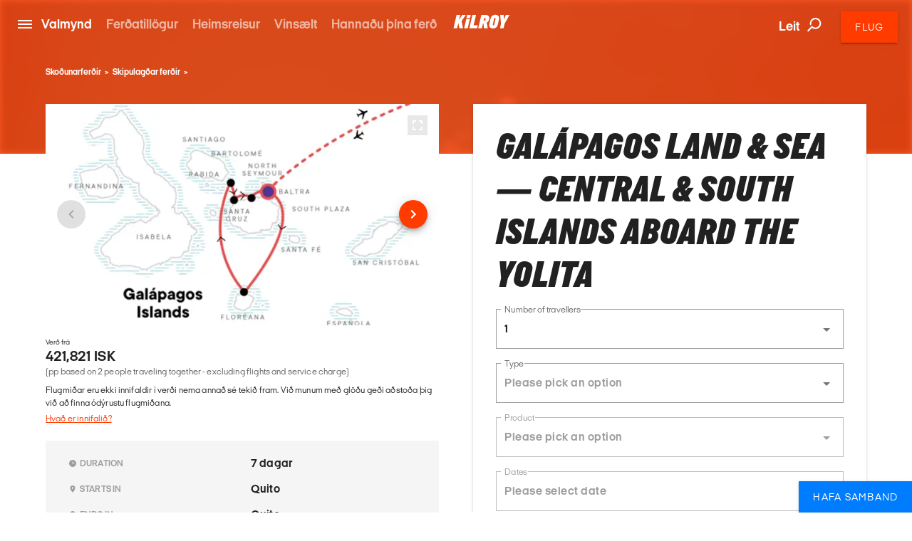

--- FILE ---
content_type: text/html; charset=utf-8
request_url: https://www.kilroy.is/skodunarferdir/skipulagdar-ferdir/galapagos-land-sea----central-south-islands-aboard-the-yolita-29818
body_size: 38391
content:
<!DOCTYPE html>
<html lang="is-IS" data-shorthand-lang="is" data-market="kilroy-is">
<head>
    <!--Favicon-->
    <link rel="apple-touch-icon" sizes="180x180" href="/images/apple-touch-icon.png">
    <link rel="icon" type="image/png" sizes="32x32" href="/images/favicon-32x32.png">
    <link rel="icon" type="image/png" sizes="16x16" href="/images/favicon-16x16.png">

    <link rel="mask-icon" href="/images/safari-pinned-tab.svg" color="#5bbad5">
    <meta name="theme-color" content="#ffffff">

    <meta charset="utf-8">
    <meta http-equiv="X-UA-Compatible" content="IE=edge">


    <title>Gal&#xE1;pagos Land &amp; Sea &#x2014; Central &amp; South Islands aboard the Yolita</title>
    <meta name="viewport" content="width=device-width, initial-scale=1">
    <meta name="format-detection" content="telephone=no">

<meta name="robots" content="INDEX, FOLLOW" />
    <link rel="canonical" href="https://www.kilroy.is/skodunarferdir/skipulagdar-ferdir/galapagos-land-sea----central-south-islands-aboard-the-yolita-29818" />
    <link rel="alternate" hreflang="is-is" href="https://www.kilroy.is/skodunarferdir/skipulagdar-ferdir/galapagos-land-sea----central-south-islands-aboard-the-yolita-29818" />
    <meta name="title" content="Gal&#xE1;pagos Land &amp; Sea &#x2014; Central &amp; South Islands aboard the Yolita" />
    <meta name="description" content="Spend five days exploring the Galapagos Islands aboard the Yolita and enjoy the beaches, history, and wildlife of the central and southern islands. When you..." />

    
        <script id="CookieConsent" src="https://policy.app.cookieinformation.com/uc.js" data-culture="is" type="text/javascript"></script>

    




    <meta property="og:title" content="Gal&#xE1;pagos Land &amp; Sea &#x2014; Central &amp; South Islands aboard the Yolita" />
    <meta property="og:type" content="website" />
    <meta property="og:url" content="https://www.kilroy.is/skodunarferdir/skipulagdar-ferdir/galapagos-land-sea----central-south-islands-aboard-the-yolita-29818" />
    <meta property="og:image" content="https://www.kilroy.is/media/tours/kilroy/29818/images/y2mybk04/01d6b0600c05253748938ec3e2851668.jpg" />
    <meta property="og:description" content="Spend five days exploring the Galapagos Islands aboard the Yolita and enjoy the beaches, history, and wildlife of the central and southern islands. When you want to spend some time underwater, make sure to check out the Devil&#x27;s Crown in Floreana, a snorkeller&#x27;s paradise and home to some of the m..." />
    <meta property="og:datePublished" content="0001-01-01" />


    <script
        src="https://www.google.com/recaptcha/api.js?render="></script>

    

            <script type="text/javascript">
                window.dataLayer = window.dataLayer || [];
                window.dataLayer.push({
                    "siteSection": "Travel",
                    "documentType": "kilroyNavigatorTour"
                });
            </script>
        <!-- Google Tag Manager - Server-side tracking -->
        <script>
            !function(){"use strict";function l(e){for(var t=e,r=0,n=document.cookie.split(";");
            r<n.length;r++){var o=n[r].split("=");if(o[0].trim()===t)return o[1]}}
            function s(e){return localStorage.getItem(e)}
            function u(e){return window[e]}
            function A(e,t){e=document.querySelector(e);
            return t?null==e?void 0:e.getAttribute(t):null==e?void 0:e.textContent}
            var e=window,t=document,r="script",n="dataLayer",o="https://ssk.kilroy.is",
            a="https://load.ssk.kilroy.is",i="hszlrtjof",c="e36tbzx=DwtXMyYhVzgxLV42KFpcBVtdREVUCBRODQYGBh0VVBoV",
            g="stapeUserId",v="",E="",d=!1;
            try{var d=!!g&&(m=navigator.userAgent,
            !!(m=new RegExp("Version/([0-9._]+)(.*Mobile)?.*Safari.*").exec(m)))
            &&16.4<=parseFloat(m[1]),f="stapeUserId"===g,
            I=d&&!f?function(e,t,r){void 0===t&&(t="");
            var n={cookie:l,localStorage:s,jsVariable:u,cssSelector:A},
            t=Array.isArray(t)?t:[t];if(e&&n[e])
            for(var o=n[e],a=0,i=t;a<i.length;a++)
            {var c=i[a],c=r?o(c,r):o(c);if(c)return c}
            else console.warn("invalid uid source",e)}
            (g,v,E):void 0;d=d&&(!!I||f)}
            catch(e){console.error(e)}
            var m=e,g=(m[n]=m[n]||[],m[n].push({"gtm.start":(new Date).getTime(),event:"gtm.js"}),
            t.getElementsByTagName(r)[0]),
            v=I?"&bi="+encodeURIComponent(I):"",E=t.createElement(r),
            f=(d&&(i=8<i.length?i.replace(/([a-z]{8}$)/,"kp$1"):"kp"+i),!d&&a?a:o);
            E.async=!0,E.src=f+"/"+i+".js?"+c+v,null!=(e=g.parentNode)&&e.insertBefore(E,g)}();
        </script>
        <!-- End Google Tag Manager -->

    <link title="scripts" rel="stylesheet" href="/css/scripts.min.css?v=eJdcRt1sDxkDeWgwfqRca-5ciZ87O0zT7GXIG84DvdY">
    <link rel="stylesheet" href="/css/styles.min.css?v=BkwijI01AqwDhEDZ6H8VlsSVei91hVOoiXHc91cyZso">

    <!-- TikTok Pixel Code Start --> 
    <script> 
        !function (w, d, t) { 
        w.TiktokAnalyticsObject=t;var ttq=w[t]=w[t]||[];
        ttq.methods=["page","track","identify","instances","debug","on","off","once","ready","alias","group","enableCookie","disableCookie","holdConsent","revokeConsent","grantConsent"],
        ttq.setAndDefer=function(t,e){t[e]=function(){
        t.push([e].concat(Array.prototype.slice.call(arguments,0)))}};
        for(var i=0;i<ttq.methods.length;i++)ttq.setAndDefer(ttq,ttq.methods[i]);
        ttq.instance=function(t){for( var e=ttq._i[t]||[],n=0;n<ttq.methods.length;n++)
        ttq.setAndDefer(e,ttq.methods[n]);return e},
        ttq.load=function(e,n){var r="https://analytics.tiktok.com/i18n/pixel/events.js",
        o=n&&n.partner;ttq._i=ttq._i||{},ttq._i[e]=[],ttq._i[e]._u=r,ttq._t=ttq._t||{},
        ttq._t[e]=+new Date,ttq._o=ttq._o||{},ttq._o[e]=n||{};
        n=document.createElement("script") ;n.type="text/javascript",n.async=!0,n.src=r+"?sdkid="+e+"&lib="+t;
        e=document.getElementsByTagName("script")[0];e.parentNode.insertBefore(n,e)}; 
        ttq.load('D40AHG3C77U816ESAVS0'); ttq.page(); }(window, document, 'ttq'); 
    </script> 
    <!-- TikTok Pixel Code End -->
</head>

<body data-template="kilroyNavigatorTour" data-node-id="29818">
    

        <noscript><iframe src="https://ssk.kilroy.is/ns.html?id=GTM-N4H45DJ4" height="0" width="0" style="display:none;visibility:hidden"></iframe></noscript>

    

    

    <app id="app" 
        all-translations="{&quot;Kilroy.Activities&quot;:&quot;Af&#xFE;reying&quot;,&quot;Kilroy.Activities.DidntFindWhatYouWereLookingForHeader&quot;:&quot;Fannstu ekki &#xFE;a&#xF0; sem &#xFE;&#xFA; varst a&#xF0; leita a&#xF0;?&quot;,&quot;Kilroy.Activities.MostPopularActivitiesHeadline&quot;:&quot;Vins&#xE6;last&quot;,&quot;Kilroy.Activities.PromotedActivities&quot;:&quot;&#xC1;fangasta&#xF0;irnir okkar&quot;,&quot;Kilroy.Activities.PromotedSubDestinationActivities&quot;:&quot;Sta&#xF0;ir&quot;,&quot;Kilroy.Activities.ViewAllActivities&quot;:&quot;Sj&#xE1; meira&quot;,&quot;Kilroy.ActivityFilter&quot;:&quot;Filter activities&quot;,&quot;Kilroy.ActivityFilter.Activities&quot;:&quot;af&#xFE;reyingar&quot;,&quot;Kilroy.ActivityFilter.Activity&quot;:&quot;af&#xFE;reying/u&quot;,&quot;Kilroy.ActivityFilter.ActivityAnythingElsePlaceholderInput&quot;:&quot;Er eitthva&#xF0; anna&#xF0; sem &#xFE;ig langar til a&#xF0; gera?&quot;,&quot;Kilroy.ActivityFilter.ActivityHeadlineLabel&quot;:&quot;Af&#xFE;reying&quot;,&quot;Kilroy.ActivityFilter.ActivityPlaceholderInput&quot;:&quot;Hva&#xF0; langar &#xFE;ig a&#xF0; gera?&quot;,&quot;Kilroy.ActivityFilter.ApplyFilters&quot;:&quot;S&#xED;a&quot;,&quot;Kilroy.ActivityFilter.CalendarHeadlineLabel&quot;:&quot;Dagatal&quot;,&quot;Kilroy.ActivityFilter.CalendarPlaceholderInput&quot;:&quot;Hven&#xE6;r viltu fara?&quot;,&quot;Kilroy.ActivityFilter.CalendarSelectMonth&quot;:&quot;Veldu m&#xE1;nu&#xF0;&quot;,&quot;Kilroy.ActivityFilter.CalendarWantToAddAnotherMonthPlaceholderInput&quot;:&quot;Viltu b&#xE6;ta vi&#xF0; &#xF6;&#xF0;rum m&#xE1;nu&#xF0;i?&quot;,&quot;Kilroy.ActivityFilter.DestinationAddMorePlaceholderInput&quot;:&quot;Viltu b&#xE6;ta vi&#xF0; fleiri &#xE1;fangast&#xF6;&#xF0;um?&quot;,&quot;Kilroy.ActivityFilter.DestinationHeadlineLabel&quot;:&quot;&#xC1;fangasta&#xF0;ur&quot;,&quot;Kilroy.ActivityFilter.DestinationPlaceholderInput&quot;:&quot;Hvert vilt &#xFE;&#xFA; fara?&quot;,&quot;Kilroy.ActivityFilter.DestinationSearchForPlaceholderInput&quot;:&quot;Leita&#xF0;u a&#xF0; borgum, l&#xF6;ndum og landsv&#xE6;&#xF0;um&quot;,&quot;Kilroy.ActivityFilter.DurationHeadlineLabel&quot;:&quot;Lengd&quot;,&quot;Kilroy.ActivityFilter.DurationPlaceholderInput&quot;:&quot;Hversu lengi?&quot;,&quot;Kilroy.ActivityFilter.Filters&quot;:&quot;S&#xED;a&quot;,&quot;Kilroy.ActivityFilter.PriceHeadlineLabel&quot;:&quot;Ver&#xF0;&quot;,&quot;Kilroy.ActivityFilter.PricePlaceholderInput&quot;:&quot;R&#xE1;&#xF0;st&#xF6;funarf&#xE9;?&quot;,&quot;Kilroy.ActivityFilter.ResetAllFilters&quot;:&quot;Endurstilla s&#xED;u&quot;,&quot;Kilroy.ActivityFilter.SortBy&quot;:&quot;Flokka eftir&quot;,&quot;Kilroy.ActivityFilter.SortedBy&quot;:&quot;Flokka&#xF0; eftir&quot;,&quot;Kilroy.ActivityFilter.Sorting&quot;:&quot;Flokkun&quot;,&quot;Kilroy.ActivityFilter.Sorting.DurationLongestFirst&quot;:&quot;Lengd (lengsta fyrst)&quot;,&quot;Kilroy.ActivityFilter.Sorting.DurationShortestFirst&quot;:&quot;Lengd (stysta fyrst)&quot;,&quot;Kilroy.ActivityFilter.Sorting.MostPopular&quot;:&quot;Vins&#xE6;last&quot;,&quot;Kilroy.ActivityFilter.Sorting.NameAtoZ&quot;:&quot;A - &#xD6;&quot;,&quot;Kilroy.ActivityFilter.Sorting.PriceHighToLow&quot;:&quot;Ver&#xF0;i (fr&#xE1; h&#xE6;sta til l&#xE6;gsta)&quot;,&quot;Kilroy.ActivityFilter.Sorting.PriceLowToHigh&quot;:&quot;Ver&#xF0;i (fr&#xE1; l&#xE6;gsta til h&#xE6;sta)&quot;,&quot;Kilroy.ActivityFilter.ViewMoreActivities&quot;:&quot;Sj&#xE1; meira&quot;,&quot;Kilroy.ActivityFilter.WeFound&quot;:&quot;Vi&#xF0; fundum&quot;,&quot;Kilroy.BookingFlow&quot;:&quot;B&#xF3;kun&quot;,&quot;Kilroy.BookingFlow.ButtonBook&quot;:&quot;Book&quot;,&quot;Kilroy.BookingFlow.ButtonNextStep&quot;:&quot;Next&quot;,&quot;Kilroy.BookingFlow.ButtonRequest&quot;:&quot;Request &quot;,&quot;Kilroy.BookingFlow.ExtraServicesForm&quot;:&quot;Extras&quot;,&quot;Kilroy.BookingFlow.ExtraServicesForm.CheckboxIWantToBeContacted&quot;:&quot;I want to be contacted&quot;,&quot;Kilroy.BookingFlow.ExtraServicesForm.CheckboxIWantToBeCovered&quot;:&quot;I want to be covered&quot;,&quot;Kilroy.BookingFlow.ExtraServicesForm.HeaderCancellationCommentText&quot;:&quot;Comments&quot;,&quot;Kilroy.BookingFlow.ExtraServicesForm.HeaderCancellationProtection&quot;:&quot;Cancellation protection&quot;,&quot;Kilroy.BookingFlow.ExtraServicesForm.HeaderCancellationProtectionPerPerson&quot;:&quot;(Per person) &quot;,&quot;Kilroy.BookingFlow.ExtraServicesForm.HeaderComments&quot;:&quot;Comments&quot;,&quot;Kilroy.BookingFlow.ExtraServicesForm.HeaderFlightsAndActivities&quot;:&quot;Flights and activities&quot;,&quot;Kilroy.BookingFlow.ExtraServicesForm.LinkTextReadMoreAboutTheCoverHere&quot;:&quot;Read about the coverage here &quot;,&quot;Kilroy.BookingFlow.ExtraServicesForm.PlaceholderComments&quot;:&quot;How can we help you?&quot;,&quot;Kilroy.BookingFlow.Female&quot;:&quot;Female &quot;,&quot;Kilroy.BookingFlow.From&quot;:&quot;From&quot;,&quot;Kilroy.BookingFlow.Header&quot;:&quot;Your Booking &quot;,&quot;Kilroy.BookingFlow.InfoWidget&quot;:&quot;Information&quot;,&quot;Kilroy.BookingFlow.InfoWidget.Accommodation&quot;:&quot;Accommodation&quot;,&quot;Kilroy.BookingFlow.InfoWidget.Departure&quot;:&quot;Departure:&quot;,&quot;Kilroy.BookingFlow.InfoWidget.Duration&quot;:&quot;Duration: &quot;,&quot;Kilroy.BookingFlow.InfoWidget.EndCity&quot;:&quot;Ends in:&quot;,&quot;Kilroy.BookingFlow.InfoWidget.StartCity&quot;:&quot;Starts in:&quot;,&quot;Kilroy.BookingFlow.InfoWidget.Travellers&quot;:&quot;No. of travellers:&quot;,&quot;Kilroy.BookingFlow.LabelAccommodation&quot;:&quot;Accommodation&quot;,&quot;Kilroy.BookingFlow.LabelCabinType&quot;:&quot;Cabin type&quot;,&quot;Kilroy.BookingFlow.LabelCabinTypeName&quot;:&quot;Name&quot;,&quot;Kilroy.BookingFlow.LabelDepartureDates&quot;:&quot;Dates&quot;,&quot;Kilroy.BookingFlow.LabelDuration&quot;:&quot;Duration&quot;,&quot;Kilroy.BookingFlow.LabelNumberOfParticipants&quot;:&quot;Number of travellers&quot;,&quot;Kilroy.BookingFlow.LabelPassengerType&quot;:&quot;Passenger types&quot;,&quot;Kilroy.BookingFlow.LabelPassengerTypeName&quot;:&quot;Name&quot;,&quot;Kilroy.BookingFlow.LabelProduct&quot;:&quot;Product&quot;,&quot;Kilroy.BookingFlow.LabelsNavigator.NameLabel&quot;:&quot;Variant&quot;,&quot;Kilroy.BookingFlow.LabelsNavigator.NameLabel.&quot;:&quot;Name&quot;,&quot;Kilroy.BookingFlow.LabelsNavigator.NameLabel.ArrivalTransfer&quot;:&quot;Arrival transfer&quot;,&quot;Kilroy.BookingFlow.LabelsNavigator.NameLabel.Duration&quot;:&quot;Duration &quot;,&quot;Kilroy.BookingFlow.LabelsNavigator.NameLabel.DurationandTransport&quot;:&quot;Duration&quot;,&quot;Kilroy.BookingFlow.LabelsNavigator.NameLabel.RoomType&quot;:&quot;Room type&quot;,&quot;Kilroy.BookingFlow.LabelsNavigator.NameLabel.Tour&quot;:&quot;Tour &quot;,&quot;Kilroy.BookingFlow.LabelsNavigator.NameLabel.Validityofthepass&quot;:&quot;Validity&quot;,&quot;Kilroy.BookingFlow.LabelsNavigator.TypeLabel&quot;:&quot;Variant&quot;,&quot;Kilroy.BookingFlow.LabelsNavigator.TypeLabel.&quot;:&quot;Product&quot;,&quot;Kilroy.BookingFlow.LabelsNavigator.TypeLabel.3DayBestOfBaliArrivalPackage&quot;:&quot;Product&quot;,&quot;Kilroy.BookingFlow.LabelsNavigator.TypeLabel.Accommodation&quot;:&quot;Accommodation&quot;,&quot;Kilroy.BookingFlow.LabelsNavigator.TypeLabel.AccommodationandTypeofClass&quot;:&quot;Accommodation and type of class&quot;,&quot;Kilroy.BookingFlow.LabelsNavigator.TypeLabel.AccommodationType&quot;:&quot;Accommodation&quot;,&quot;Kilroy.BookingFlow.LabelsNavigator.TypeLabel.CabinType&quot;:&quot;Accommodation type&quot;,&quot;Kilroy.BookingFlow.LabelsNavigator.TypeLabel.Pass&quot;:&quot;Type&quot;,&quot;Kilroy.BookingFlow.LabelsNavigator.TypeLabel.PassengerType&quot;:&quot;Passenger type&quot;,&quot;Kilroy.BookingFlow.LabelsNavigator.TypeLabel.SurfandStay&quot;:&quot;Accommodation&quot;,&quot;Kilroy.BookingFlow.LabelsNavigator.TypeLabel.SurfLessons&quot;:&quot;Surf lessons&quot;,&quot;Kilroy.BookingFlow.LabelsNavigator.TypeLabel.Trainpass&quot;:&quot;Travel class&quot;,&quot;Kilroy.BookingFlow.LabelsNavigator.TypeLabel.Transfer&quot;:&quot;Product&quot;,&quot;Kilroy.BookingFlow.LabelsNavigator.TypeLabel.Travelclass&quot;:&quot;Travel class&quot;,&quot;Kilroy.BookingFlow.LabelTourType&quot;:&quot;Tour Type&quot;,&quot;Kilroy.BookingFlow.LabelType&quot;:&quot;Type&quot;,&quot;Kilroy.BookingFlow.Male&quot;:&quot;Male&quot;,&quot;Kilroy.BookingFlow.PaymentForm.Header&quot;:&quot;Billing information &quot;,&quot;Kilroy.BookingFlow.PaymentForm.HeaderComment&quot;:&quot;Comment &quot;,&quot;Kilroy.BookingFlow.PaymentForm.HeaderTermsAndConditions&quot;:&quot;Terms &amp; conditions &quot;,&quot;Kilroy.BookingFlow.PaymentForm.IAgreeTermsAndConditions&quot;:&quot;I agree to the terms &amp; conditions&quot;,&quot;Kilroy.BookingFlow.PaymentForm.LabelSameAsTraveller&quot;:&quot;Same as traveller &quot;,&quot;Kilroy.BookingFlow.PaymentForm.LinkTextTermsAndConditions&quot;:&quot;Terms &amp; conditons &quot;,&quot;Kilroy.BookingFlow.PaymentForm.Or&quot;:&quot;or... &quot;,&quot;Kilroy.BookingFlow.PaymentForm.PlaceholderComments&quot;:&quot;How can we help you?&quot;,&quot;Kilroy.BookingFlow.PaymentForm.PlaceholderSameAsTraveller&quot;:&quot;Participant &quot;,&quot;Kilroy.BookingFlow.PlaceholderAccommodation&quot;:&quot;Type of accommodation&quot;,&quot;Kilroy.BookingFlow.PlaceholderCabinType&quot;:&quot;What type of cabin?&quot;,&quot;Kilroy.BookingFlow.PlaceholderCabinTypeName&quot;:&quot;What cabin? &quot;,&quot;Kilroy.BookingFlow.PlaceholderDepartureDates&quot;:&quot;Please select date&quot;,&quot;Kilroy.BookingFlow.PlaceholderDuration&quot;:&quot;How long?&quot;,&quot;Kilroy.BookingFlow.PlaceholderNumberOfParticipants&quot;:&quot;Participants&quot;,&quot;Kilroy.BookingFlow.PlaceholderPassengerType&quot;:&quot;Who? &quot;,&quot;Kilroy.BookingFlow.PlaceholderPassengerTypeName&quot;:&quot;Who?&quot;,&quot;Kilroy.BookingFlow.PlaceholderProduct&quot;:&quot;Please pick an option&quot;,&quot;Kilroy.BookingFlow.PlaceholdersNavigator.NamePlaceholder.&quot;:&quot;Name&quot;,&quot;Kilroy.BookingFlow.PlaceholdersNavigator.NamePlaceholder.Duration&quot;:&quot;Duration &quot;,&quot;Kilroy.BookingFlow.PlaceholdersNavigator.NamePlaceholder.DurationandTransport&quot;:&quot;How long?&quot;,&quot;Kilroy.BookingFlow.PlaceholdersNavigator.NamePlaceholder.Tour&quot;:&quot;Tour &quot;,&quot;Kilroy.BookingFlow.PlaceholdersNavigator.NamePlaceholder.Validityofthepass&quot;:&quot;Validity&quot;,&quot;Kilroy.BookingFlow.PlaceholdersNavigator.TypePlaceholder&quot;:&quot;Type&quot;,&quot;Kilroy.BookingFlow.PlaceholdersNavigator.TypePlaceholder.&quot;:&quot;Type&quot;,&quot;Kilroy.BookingFlow.PlaceholdersNavigator.TypePlaceholder.Accommodation&quot;:&quot;Accommodation&quot;,&quot;Kilroy.BookingFlow.PlaceholdersNavigator.TypePlaceholder.AccommodationandTypeofClass&quot;:&quot;Select accommodation and type of class&quot;,&quot;Kilroy.BookingFlow.PlaceholdersNavigator.TypePlaceholder.AccommodationType&quot;:&quot;Accommodation Type &quot;,&quot;Kilroy.BookingFlow.PlaceholdersNavigator.TypePlaceholder.CabinType&quot;:&quot;Accommodation type&quot;,&quot;Kilroy.BookingFlow.PlaceholdersNavigator.TypePlaceholder.PassengerType&quot;:&quot;Passenger type&quot;,&quot;Kilroy.BookingFlow.PlaceholdersNavigator.TypePlaceholder.SurfandStay&quot;:&quot;Accommodation type?&quot;,&quot;Kilroy.BookingFlow.PlaceholdersNavigator.TypePlaceholder.Travelclass&quot;:&quot;Travel class&quot;,&quot;Kilroy.BookingFlow.PlaceholderTourType&quot;:&quot;What tour?&quot;,&quot;Kilroy.BookingFlow.PlaceholderType&quot;:&quot;Please pick an option&quot;,&quot;Kilroy.BookingFlow.PriceExcludingTickets&quot;:&quot;(pp based on 2 people traveling together - excluding flights and service charge)&quot;,&quot;Kilroy.BookingFlow.PricePerPerson&quot;:&quot;From&quot;,&quot;Kilroy.BookingFlow.RedirectButton&quot;:&quot;Back&quot;,&quot;Kilroy.BookingFlow.RequestSentOverlay.Header&quot;:&quot;Request Sent! &quot;,&quot;Kilroy.BookingFlow.RequestSentOverlay.ReturnLinkText&quot;:&quot;Go back to product page&quot;,&quot;Kilroy.BookingFlow.RequestSentOverlay.TextLine1&quot;:&quot;We are processing your request. &quot;,&quot;Kilroy.BookingFlow.RequestSentOverlay.TextLine2&quot;:&quot;You will soon receive a confirmation mail.&quot;,&quot;Kilroy.BookingFlow.RequiredInputError&quot;:&quot;This must be filled in&quot;,&quot;Kilroy.BookingFlow.Step&quot;:&quot;Step&quot;,&quot;Kilroy.BookingFlow.Steps.Dates.Name&quot;:&quot;Date&quot;,&quot;Kilroy.BookingFlow.Steps.Dates.Text&quot;:&quot;If you can&#x27;t find a date that fits your needs, please get in touch so we can advice on alternative tours&quot;,&quot;Kilroy.BookingFlow.Steps.ExtraServices.Name&quot;:&quot;Extra services&quot;,&quot;Kilroy.BookingFlow.Steps.ExtraServices.Text&quot;:&quot;Extra Services&quot;,&quot;Kilroy.BookingFlow.Steps.ExtraServices.TextCancellationProtection&quot;:&quot;We strongly recommend that you purchase a cancellation insurance in case you don&#x27;t have one already.&quot;,&quot;Kilroy.BookingFlow.Steps.ExtraServices.TextFlightsActivities&quot;:&quot;We can also help you find cheap flight tickets and other activities for your trip.&quot;,&quot;Kilroy.BookingFlow.Steps.InitialInfo.Name&quot;:&quot;Initial info&quot;,&quot;Kilroy.BookingFlow.Steps.InitialInfo.Text&quot;:&quot;Please make your choices below, click NEXT to see available dates&quot;,&quot;Kilroy.BookingFlow.Steps.Payment&quot;:&quot;Payment&quot;,&quot;Kilroy.BookingFlow.Steps.Payment.Name&quot;:&quot;Payment&quot;,&quot;Kilroy.BookingFlow.Steps.Payment.Text&quot;:&quot;Payment&quot;,&quot;Kilroy.BookingFlow.Steps.Payment.TextTermsAndConditions&quot;:&quot;Your booking is complete when we have confirmed by email. Make sure to read&quot;,&quot;Kilroy.BookingFlow.Steps.PaymentPersonalInformation.Name&quot;:&quot;Personal info &quot;,&quot;Kilroy.BookingFlow.Steps.PaymentPersonalInformation.Text&quot;:&quot;Personal info &quot;,&quot;Kilroy.BookingFlow.Steps.PersonalInformation.Name&quot;:&quot;Personal Information&quot;,&quot;Kilroy.BookingFlow.Steps.PersonalInformation.Text&quot;:&quot;Fill out the following fields so we can complete your booking.&quot;,&quot;Kilroy.BookingFlow.SuccessOverlay.Header&quot;:&quot;Done! Booking complete.&quot;,&quot;Kilroy.BookingFlow.SuccessOverlay.TextLine1&quot;:&quot;We are processing your booking and payment. Booking will be confirmed when we have checked availability. Please do not book flights until we have confirmed availability.&quot;,&quot;Kilroy.BookingFlow.SuccessOverlay.TextLine2&quot;:&quot;You will soon receive a confirmation email. &quot;,&quot;Kilroy.BookingFlow.SuccessOverlay.TimeBeforeDeparture&quot;:&quot;Time before departure&quot;,&quot;Kilroy.BookingFlow.To&quot;:&quot;to&quot;,&quot;Kilroy.BookingFlow.TravellerForm.BookingContactPerson&quot;:&quot;Contact person for this booking&quot;,&quot;Kilroy.BookingFlow.TravellerForm.ButtonChangeNumberOfTravellers&quot;:&quot;Change number of travellers &quot;,&quot;Kilroy.BookingFlow.TravellerForm.HeaderTraveller&quot;:&quot;Travelleregi&quot;,&quot;Kilroy.BookingFlow.TravellerForm.LabelAddress&quot;:&quot;Street&quot;,&quot;Kilroy.BookingFlow.TravellerForm.LabelBirthday&quot;:&quot;Date of birth&quot;,&quot;Kilroy.BookingFlow.TravellerForm.LabelCity&quot;:&quot;City&quot;,&quot;Kilroy.BookingFlow.TravellerForm.LabelCountry&quot;:&quot;Country&quot;,&quot;Kilroy.BookingFlow.TravellerForm.LabelEmail&quot;:&quot;E-mail &quot;,&quot;Kilroy.BookingFlow.TravellerForm.LabelFirstName&quot;:&quot;First Name&quot;,&quot;Kilroy.BookingFlow.TravellerForm.LabelGender&quot;:&quot;Gender&quot;,&quot;Kilroy.BookingFlow.TravellerForm.LabelLastName&quot;:&quot;Last Name (as in passport)&quot;,&quot;Kilroy.BookingFlow.TravellerForm.LabelNationality&quot;:&quot;Nationality &quot;,&quot;Kilroy.BookingFlow.TravellerForm.LabelPhoneNumber&quot;:&quot;Phone Number&quot;,&quot;Kilroy.BookingFlow.TravellerForm.LabelZipCode&quot;:&quot;Postal Code&quot;,&quot;Kilroy.BookingFlow.TravellerForm.PlaceholderAddress&quot;:&quot;Street&quot;,&quot;Kilroy.BookingFlow.TravellerForm.PlaceholderBirthday&quot;:&quot;DD/MM/YYYY &quot;,&quot;Kilroy.BookingFlow.TravellerForm.PlaceholderCity&quot;:&quot;City&quot;,&quot;Kilroy.BookingFlow.TravellerForm.PlaceholderCountry&quot;:&quot;Country&quot;,&quot;Kilroy.BookingFlow.TravellerForm.PlaceholderEmail&quot;:&quot;E-mail&quot;,&quot;Kilroy.BookingFlow.TravellerForm.PlaceholderFirstName&quot;:&quot;First Name (as in passport)&quot;,&quot;Kilroy.BookingFlow.TravellerForm.PlaceholderGender&quot;:&quot;Select Gender&quot;,&quot;Kilroy.BookingFlow.TravellerForm.PlaceholderLastName&quot;:&quot;Last Name (as in passport)&quot;,&quot;Kilroy.BookingFlow.TravellerForm.PlaceholderNationality&quot;:&quot;Nationality&quot;,&quot;Kilroy.BookingFlow.TravellerForm.PlaceholderPhoneNumber&quot;:&quot;Phone Number&quot;,&quot;Kilroy.BookingFlow.TravellerForm.PlaceholderZipCode&quot;:&quot;Postal code&quot;,&quot;Kilroy.BookingFlow.ValidationThisMustBeFilled&quot;:&quot;This must be filled &quot;,&quot;Kilroy.CarRental&quot;:&quot;B&#xED;laleiga&quot;,&quot;Kilroy.CarRental.AgeOfYoungestDriverLabel&quot;:&quot;Aldur yngsta b&#xED;lstj&#xF3;ra&quot;,&quot;Kilroy.CarRental.AgeOfYoungestDriverPlaceholderInput&quot;:&quot;Aldur?&quot;,&quot;Kilroy.CarRental.ConditionsLabel&quot;:&quot;Skilm&#xE1;lar&quot;,&quot;Kilroy.CarRental.ConditionsText&quot;:&quot;&#xDE;a&#xF0; er engu l&#xED;kt a&#xF0; upplifa frelsi &#xE1; fer&#xF0;alagi &#xFE;&#xED;nu. Fylltu &#xFA;t &#xED; eftirfarandi reiti svo a&#xF0; vi&#xF0; getum fundi&#xF0; r&#xE9;tta b&#xED;linn fyrir &#xFE;ig!&quot;,&quot;Kilroy.CarRental.DriverYearsOldInputLabel&quot;:&quot;&#xE1;ra&quot;,&quot;Kilroy.CarRental.DropOffAtADifferentLocationLabel&quot;:&quot;Skila b&#xED;lnum &#xE1; &#xF6;&#xF0;rum &#xE1;fangasta&#xF0;&quot;,&quot;Kilroy.CarRental.DropOffAtADifferentLocationPlaceholderInput&quot;:&quot;Hvar?&quot;,&quot;Kilroy.CarRental.DropOffDateLabel&quot;:&quot;Skiladagur&quot;,&quot;Kilroy.CarRental.DropOffDatePlaceholderInput&quot;:&quot;Hven&#xE6;r kemur &#xFE;&#xFA; tilbaka?&quot;,&quot;Kilroy.CarRental.DropOffTimeLabel&quot;:&quot;Klukkan&quot;,&quot;Kilroy.CarRental.DropOffTimePlaceholderInput&quot;:&quot;Hven&#xE6;r viltu skila b&#xED;lnum?&quot;,&quot;Kilroy.CarRental.PickUpDateLabel&quot;:&quot;Afhendingardagur&quot;,&quot;Kilroy.CarRental.PickUpDatePlaceholderInput&quot;:&quot;Hven&#xE6;r munt &#xFE;&#xFA; nota b&#xED;linn?&quot;,&quot;Kilroy.CarRental.PickUpLocationLabel&quot;:&quot;Afhendingarsta&#xF0;ur&quot;,&quot;Kilroy.CarRental.PickUpLocationPlaceholderInput&quot;:&quot;Hvar vilt &#xFE;&#xFA; s&#xE6;kja b&#xED;linn?&quot;,&quot;Kilroy.CarRental.PickUpTimeLabel&quot;:&quot;Klukkan&quot;,&quot;Kilroy.CarRental.PickUpTimePlaceholderInput&quot;:&quot;Hversu snemma?&quot;,&quot;Kilroy.CarRental.SearchForCarButton&quot;:&quot;Leita a&#xF0; b&#xED;l&quot;,&quot;Kilroy.ChangeTicketForm.NewDateError&quot;:&quot;Error. Please check input.&quot;,&quot;Kilroy.ContactSlider&quot;:&quot;Hafa samband&quot;,&quot;Kilroy.ContactSlider.BookAMeeting&quot;:&quot;B&#xF3;ka r&#xE1;&#xF0;gj&#xF6;f&quot;,&quot;Kilroy.ContactSlider.BookAMeeting.ButtonText.Education&quot;:&quot;B&#xF3;ka fund&quot;,&quot;Kilroy.ContactSlider.BookAMeeting.ButtonText.Groups&quot;:&quot;B&#xF3;ka r&#xE1;&#xF0;gj&#xF6;f&quot;,&quot;Kilroy.ContactSlider.BookAMeeting.ButtonText.Travel&quot;:&quot;B&#xF3;ka r&#xE1;&#xF0;gj&#xF6;f&quot;,&quot;Kilroy.ContactSlider.BookAMeeting.H1Headline&quot;:&quot;&#xC9;g vil tala um&quot;,&quot;Kilroy.ContactSlider.BookAMeeting.H1Headline.Education&quot;:&quot;B&#xF3;ka r&#xE1;&#xF0;gj&#xF6;f&quot;,&quot;Kilroy.ContactSlider.BookAMeeting.H1Headline.Groups&quot;:&quot;B&#xF3;ka r&#xE1;&#xF0;gj&#xF6;f&quot;,&quot;Kilroy.ContactSlider.BookAMeeting.H1Headline.Travel&quot;:&quot;B&#xF3;ka r&#xE1;&#xF0;gj&#xF6;f&quot;,&quot;Kilroy.ContactSlider.BookAMeeting.Header&quot;:&quot;B&#xF3;ka fund&quot;,&quot;Kilroy.ContactSlider.BookAMeeting.Header.Education&quot;:&quot;&#xC9;g vil vita meira um&quot;,&quot;Kilroy.ContactSlider.BookAMeeting.Header.Groups&quot;:&quot;&#xC9;g vil vita meira um&quot;,&quot;Kilroy.ContactSlider.BookAMeeting.Header.Travel&quot;:&quot;&#xC9;g vil vita meira um&quot;,&quot;Kilroy.ContactSlider.BookAMeeting.MeetingDateLabel&quot;:&quot;Besta dagsetningin og t&#xED;minn fyrir &#xFE;ig&quot;,&quot;Kilroy.ContactSlider.BookAMeeting.MeetingDateLabel.Education&quot;:&quot;Besta dagsetningin og t&#xED;minn fyrir &#xFE;ig. &#xDA;tib&#xFA; okkar &#xED; Sv&#xED;&#xFE;j&#xF3;&#xF0; er opi&#xF0; m&#xE1;n -fimmt fr&#xE1; 10:00 - 17:00 og f&#xF6;st fr&#xE1; 10:00 - 16:00&quot;,&quot;Kilroy.ContactSlider.BookAMeeting.MeetingDateLabel.Groups&quot;:&quot;Besta dagsetningin og t&#xED;minn fyrir &#xFE;ig. Skrifstofan er opin fr&#xE1; 10:00 - 17:00.&quot;,&quot;Kilroy.ContactSlider.BookAMeeting.MeetingDateLabel.Travel&quot;:&quot;Besta dagsetningin og t&#xED;minn fyrir &#xFE;ig. Skrifstofan er opin fr&#xE1; 10:00 - 17:00.&quot;,&quot;Kilroy.ContactSlider.BookAMeeting.MeetingDatePlaceholderInput&quot;:&quot;Hva&#xF0;a t&#xED;mi hentar &#xFE;&#xE9;r best?&quot;,&quot;Kilroy.ContactSlider.BookAMeeting.MeetingDatePlaceholderInput.Education&quot;:&quot;Hva&#xF0;a t&#xED;mi hentar &#xFE;&#xE9;r best?&quot;,&quot;Kilroy.ContactSlider.BookAMeeting.MeetingDatePlaceholderInput.Groups&quot;:&quot;Hva&#xF0;a t&#xED;mi hentar &#xFE;&#xE9;r best?&quot;,&quot;Kilroy.ContactSlider.BookAMeeting.MeetingDatePlaceholderInput.Travel&quot;:&quot;Hva&#xF0;a t&#xED;mi hentar &#xFE;&#xE9;r best?&quot;,&quot;Kilroy.ContactSlider.BookAMeeting.OfficeLabel&quot;:&quot;Hvar vilt &#xFE;&#xFA; hittast?&quot;,&quot;Kilroy.ContactSlider.BookAMeeting.OfficeLabel.Education&quot;:&quot;S&#xED;mafundur&quot;,&quot;Kilroy.ContactSlider.BookAMeeting.OfficeLabel.Groups&quot;:&quot;Sta&#xF0;setning&quot;,&quot;Kilroy.ContactSlider.BookAMeeting.OfficeLabel.Travel&quot;:&quot;Sta&#xF0;setning&quot;,&quot;Kilroy.ContactSlider.BookAMeeting.OfficePlaceholderInput.Education&quot;:&quot;Veldu&quot;,&quot;Kilroy.ContactSlider.BookAMeeting.OfficePlaceholderInput.Groups&quot;:&quot;Veldu sta&#xF0;setningu&quot;,&quot;Kilroy.ContactSlider.BookAMeeting.OfficePlaceholderInput.Travel&quot;:&quot;Veldu sta&#xF0;setningu&quot;,&quot;Kilroy.ContactSlider.BookAMeeting.PhoneLabel&quot;:&quot;S&#xED;mi&quot;,&quot;Kilroy.ContactSlider.BookAMeeting.PhoneLabel.Education&quot;:&quot;S&#xED;mi *&quot;,&quot;Kilroy.ContactSlider.BookAMeeting.PhoneLabel.Groups&quot;:&quot;S&#xED;mi&quot;,&quot;Kilroy.ContactSlider.BookAMeeting.PhoneLabel.Travel&quot;:&quot;S&#xED;mi&quot;,&quot;Kilroy.ContactSlider.BookAMeeting.SectionText&quot;:&quot;B&#xF3;ka&#xF0;u fr&#xED;a r&#xE1;&#xF0;gj&#xF6;f hj&#xE1; okkur og vi&#xF0; byrjum a&#xF0; skipuleggja &#xFE;&#xED;na fullkomnu fer&#xF0; &#xED; sameiningu. A.T.H. a&#xF0; sta&#xF0;festing &#xE1; funarbo&#xF0;i mun berast &#xFE;&#xE9;r &#xED; p&#xF3;sti. &#xDE;&#xE1; fyrst er fundurinn b&#xF3;ka&#xF0;ur.&quot;,&quot;Kilroy.ContactSlider.BookAMeeting.SectionText.Education&quot;:&quot;B&#xF3;ka&#xF0;u fr&#xED;a r&#xE1;&#xF0;gj&#xF6;f hj&#xE1; okkur og vi&#xF0; byrjum a&#xF0; skipuleggja &#xFE;&#xED;na fullkomnu fer&#xF0; &#xED; sameiningu, hvort sem &#xFE;&#xFA; vilt fara &#xED; hana n&#xFA;na e&#xF0;a s&#xED;&#xF0;ar. Sta&#xF0;festing &#xE1; funarbo&#xF0;i mun berast &#xFE;&#xE9;r &#xED; p&#xF3;sti. &#xDE;&#xE1; fyrst er fundurinn b&#xF3;ka&#xF0;ur.&quot;,&quot;Kilroy.ContactSlider.BookAMeeting.SectionText.Groups&quot;:&quot;B&#xF3;ka&#xF0;u fr&#xED;a r&#xE1;&#xF0;gj&#xF6;f hj&#xE1; okkur og vi&#xF0; byrjum a&#xF0; skipuleggja &#xE1;n skuldbindinga &#xFE;&#xED;na fullkomnu fer&#xF0; &#xED; sameiningu. A.T.H. a&#xF0; sta&#xF0;festing &#xE1; fundarbo&#xF0;i mun berast &#xFE;&#xE9;r &#xED; p&#xF3;sti. &#xDE;&#xE1; fyrst er fundurinn b&#xF3;ka&#xF0;ur.&quot;,&quot;Kilroy.ContactSlider.BookAMeeting.SectionText.Travel&quot;:&quot;B&#xF3;ka&#xF0;u fr&#xED;a r&#xE1;&#xF0;gj&#xF6;f hj&#xE1; okkur og vi&#xF0; byrjum a&#xF0; skipuleggja &#xFE;&#xED;na fullkomnu fer&#xF0; &#xED; sameiningu, hvort sem &#xFE;&#xFA; vilt fara &#xED; hana n&#xFA;na e&#xF0;a s&#xED;&#xF0;ar. Sta&#xF0;festing &#xE1; funarbo&#xF0;i mun berast &#xFE;&#xE9;r &#xED; p&#xF3;sti. &#xDE;&#xE1; fyrst er fundurinn b&#xF3;ka&#xF0;ur.&quot;,&quot;Kilroy.ContactSlider.General&quot;:&quot;Almennt&quot;,&quot;Kilroy.ContactSlider.General.ChatButtonText&quot;:&quot;Spjall&quot;,&quot;Kilroy.ContactSlider.General.ChatButtonTextActive&quot;:&quot;Chat (active)&quot;,&quot;Kilroy.ContactSlider.General.ContactButtonText&quot;:&quot;Hafa samband&quot;,&quot;Kilroy.ContactSlider.General.EmailConfirmationMessage&quot;:&quot;&#xDE;&#xFA; munt f&#xE1; sta&#xF0;festingu &#xED; t&#xF6;lvup&#xF3;sti flj&#xF3;tlega &#xE1;&quot;,&quot;Kilroy.ContactSlider.General.EmailLabel&quot;:&quot;Netfang&quot;,&quot;Kilroy.ContactSlider.General.EmailPlaceholderInput&quot;:&quot;Netfang&quot;,&quot;Kilroy.ContactSlider.General.FirstNameLabel&quot;:&quot;Fornafn&quot;,&quot;Kilroy.ContactSlider.General.FirstNamePlaceholderInput&quot;:&quot;Fornafn&quot;,&quot;Kilroy.ContactSlider.General.GeneralCloseButtonLabelText&quot;:&quot;Loka&quot;,&quot;Kilroy.ContactSlider.General.LastNameLabel&quot;:&quot;Eftirnafn&quot;,&quot;Kilroy.ContactSlider.General.LastNamePlaceholderInput&quot;:&quot;Eftirnafn&quot;,&quot;Kilroy.ContactSlider.General.NextStepButtonText&quot;:&quot;N&#xE6;sta skref&quot;,&quot;Kilroy.ContactSlider.General.PhoneHelperText&quot;:&quot;Vi&#xF0; bi&#xF0;jum um s&#xED;man&#xFA;mer svo vi&#xF0; getum a&#xF0;sto&#xF0;a&#xF0; &#xFE;ig fyrr.&quot;,&quot;Kilroy.ContactSlider.General.PhonePlaceholderInput&quot;:&quot;S&#xED;mi&quot;,&quot;Kilroy.ContactSlider.General.SendYourMessageButtonText&quot;:&quot;Senda skilabo&#xF0;&quot;,&quot;Kilroy.ContactSlider.General.YourMessageLabel&quot;:&quot;Skilabo&#xF0;in &#xFE;&#xED;n&quot;,&quot;Kilroy.ContactSlider.General.YourMessageLabelEducation&quot;:&quot;Your message&quot;,&quot;Kilroy.ContactSlider.General.YourMessageLabelGroups&quot;:&quot;Skilabo&#xF0;in &#xFE;&#xED;n&quot;,&quot;Kilroy.ContactSlider.General.YourMessageLabelTravels&quot;:&quot;Skilabo&#xF0;in &#xFE;&#xED;n&quot;,&quot;Kilroy.ContactSlider.General.YourMessagePlaceholderInput&quot;:&quot;Hver eru skilabo&#xF0;in &#xFE;&#xED;n til okkar?&quot;,&quot;Kilroy.ContactSlider.General.YourMessagePlaceholderInputEducation&quot;:&quot;Hver eru skilabo&#xF0;in &#xFE;&#xED;n til okkar?&quot;,&quot;Kilroy.ContactSlider.General.YourMessagePlaceholderInputGroups&quot;:&quot;Hver eru skilabo&#xF0;in &#xFE;&#xED;n til okkar?&quot;,&quot;Kilroy.ContactSlider.General.YourMessagePlaceholderInputTravels&quot;:&quot;Hver eru skilabo&#xF0;in &#xFE;&#xED;n til okkar?&quot;,&quot;Kilroy.ContactSlider.GetAQuote&quot;:&quot;F&#xE1; ver&#xF0;tilbo&#xF0;&quot;,&quot;Kilroy.ContactSlider.GetAQuote.Basic.Header&quot;:&quot;Vinsamlegast fylltu inn &#xED; reitina&quot;,&quot;Kilroy.ContactSlider.GetAQuote.ButtonText.Education&quot;:&quot;F&#xE1; ver&#xF0;tilbo&#xF0;&quot;,&quot;Kilroy.ContactSlider.GetAQuote.ButtonText.Groups&quot;:&quot;F&#xE1; ver&#xF0;tilbo&#xF0;&quot;,&quot;Kilroy.ContactSlider.GetAQuote.ButtonText.Travel&quot;:&quot;F&#xE1; ver&#xF0;tilbo&#xF0;&quot;,&quot;Kilroy.ContactSlider.GetAQuote.ContactPerson&quot;:&quot;Tengili&#xF0;ur&quot;,&quot;Kilroy.ContactSlider.GetAQuote.ContactPerson.Header&quot;:&quot;Tengili&#xF0;ur&quot;,&quot;Kilroy.ContactSlider.GetAQuote.ExtraInformation&quot;:&quot;Vi&#xF0;b&#xF3;taruppl&#xFD;singar&quot;,&quot;Kilroy.ContactSlider.GetAQuote.ExtraInformation.CommentsLabel&quot;:&quot;Athugasemdir&quot;,&quot;Kilroy.ContactSlider.GetAQuote.ExtraInformation.CommentsPlaceholderInput&quot;:&quot;Hvernig getum vi&#xF0; a&#xF0;sto&#xF0;a&#xF0; &#xFE;ig?&quot;,&quot;Kilroy.ContactSlider.GetAQuote.ExtraInformation.Header&quot;:&quot;Vi&#xF0;b&#xF3;taruppl&#xFD;singar&quot;,&quot;Kilroy.ContactSlider.GetAQuote.ExtraInformation.HowDidYouHearLabel&quot;:&quot;Hvernig fr&#xE9;ttir &#xFE;&#xFA; af okkur?&quot;,&quot;Kilroy.ContactSlider.GetAQuote.ExtraInformation.HowDidYouHearPlaceholderInput&quot;:&quot;Veldu hvernig &#xFE;&#xFA; fr&#xE9;ttir af okkur&quot;,&quot;Kilroy.ContactSlider.GetAQuote.ExtraInformation.WouldLikeToReceiveNewsAndOffersCheckbox&quot;:&quot;&#xC9;g vil m&#xF3;ttaka fr&#xE9;ttir og tilbo&#xF0; &#xE1; n&#xE1;msfer&#xF0;um&quot;,&quot;Kilroy.ContactSlider.GetAQuote.GroupInformation&quot;:&quot;H&#xF3;puppl&#xFD;singar&quot;,&quot;Kilroy.ContactSlider.GetAQuote.GroupInformation.AddressLabel&quot;:&quot;Heimilisfang&quot;,&quot;Kilroy.ContactSlider.GetAQuote.GroupInformation.AddressPlaceholderInput&quot;:&quot;Heimilisfang&quot;,&quot;Kilroy.ContactSlider.GetAQuote.GroupInformation.CityLabel&quot;:&quot;Borg&quot;,&quot;Kilroy.ContactSlider.GetAQuote.GroupInformation.CityPlaceholderInput&quot;:&quot;Borg&quot;,&quot;Kilroy.ContactSlider.GetAQuote.GroupInformation.ClassOrGroupDesignationLabel&quot;:&quot;Nafn h&#xF3;ps&quot;,&quot;Kilroy.ContactSlider.GetAQuote.GroupInformation.ClassOrGroupDesignationPlaceholderInput&quot;:&quot;Nafn h&#xF3;ps&quot;,&quot;Kilroy.ContactSlider.GetAQuote.GroupInformation.Header&quot;:&quot;Uppl&#xFD;singar um h&#xF3;pinn&quot;,&quot;Kilroy.ContactSlider.GetAQuote.GroupInformation.InstitutionNameLabel&quot;:&quot;Nafn stofnunar&quot;,&quot;Kilroy.ContactSlider.GetAQuote.GroupInformation.InstitutionNamePlaceholderInput&quot;:&quot;Nafn stofnunar&quot;,&quot;Kilroy.ContactSlider.GetAQuote.GroupInformation.ZipCodeLabel&quot;:&quot;P&#xF3;stn&#xFA;mer&quot;,&quot;Kilroy.ContactSlider.GetAQuote.GroupInformation.ZipCodePlaceholderInput&quot;:&quot;P&#xF3;stn&#xFA;mer&quot;,&quot;Kilroy.ContactSlider.GetAQuote.Header&quot;:&quot;F&#xE1; ver&#xF0;tilbo&#xF0;&quot;,&quot;Kilroy.ContactSlider.GetAQuote.NextStepButtonText&quot;:&quot;Next step&quot;,&quot;Kilroy.ContactSlider.GetAQuote.SectionText&quot;:&quot;Viltu f&#xE1; ver&#xF0;tilbo&#xF0;? Sl&#xE1;&#xF0;u inn uppl&#xFD;singarnar &#xFE;&#xED;nar.&quot;,&quot;Kilroy.ContactSlider.GetAQuote.SectionText.Groups&quot;:&quot;Viltu f&#xE1; tilbo&#xF0; &#xED; fer&#xF0;ina &#xFE;&#xED;na? Fylltu &#xFA;t allar uppl&#xFD;singar og sendu okkur l&#xED;nu&quot;,&quot;Kilroy.ContactSlider.GetAQuote.SendButtonText&quot;:&quot;Senda&quot;,&quot;Kilroy.ContactSlider.GetAQuote.TripInformation&quot;:&quot;Fer&#xF0;auppl&#xFD;singar&quot;,&quot;Kilroy.ContactSlider.GetAQuote.TripInformation.AccommodationLabel&quot;:&quot;Gisting&quot;,&quot;Kilroy.ContactSlider.GetAQuote.TripInformation.AccommodationPlaceholderInput&quot;:&quot;Veldu gistingu&quot;,&quot;Kilroy.ContactSlider.GetAQuote.TripInformation.DateLabel&quot;:&quot;Dagsetning&quot;,&quot;Kilroy.ContactSlider.GetAQuote.TripInformation.DatePlaceholderInput&quot;:&quot;Vikun&#xFA;mer&quot;,&quot;Kilroy.ContactSlider.GetAQuote.TripInformation.DestinationLabel&quot;:&quot;&#xC1;fangasta&#xF0;ur&quot;,&quot;Kilroy.ContactSlider.GetAQuote.TripInformation.DestinationPlaceholderInput&quot;:&quot;Hvert vilt &#xFE;&#xFA; fara?&quot;,&quot;Kilroy.ContactSlider.GetAQuote.TripInformation.DurationLabel&quot;:&quot;Lengd&quot;,&quot;Kilroy.ContactSlider.GetAQuote.TripInformation.DurationPlaceholderInput&quot;:&quot;Lengd&quot;,&quot;Kilroy.ContactSlider.GetAQuote.TripInformation.Header&quot;:&quot;Fer&#xF0;auppl&#xFD;singar&quot;,&quot;Kilroy.ContactSlider.GetAQuote.TripInformation.NumberOfParticipantsLabel&quot;:&quot;Fj&#xF6;ldi &#xFE;&#xE1;tttakenda&quot;,&quot;Kilroy.ContactSlider.GetAQuote.TripInformation.NumberOfParticipantsPlaceholderInput&quot;:&quot;Fj&#xF6;ldi &#xFE;&#xE1;tttakenda&quot;,&quot;Kilroy.ContactSlider.GetAQuote.TripInformation.PriceLabel&quot;:&quot;Ver&#xF0;&quot;,&quot;Kilroy.ContactSlider.GetAQuote.TripInformation.PricePlaceholderInput&quot;:&quot;Hva&#xF0; ertu me&#xF0; miki&#xF0; r&#xE1;&#xF0;st&#xF6;funarf&#xE9;?&quot;,&quot;Kilroy.ContactSlider.GetAQuote.TripInformation.TransportationLabel&quot;:&quot;Fer&#xF0;am&#xE1;ti&quot;,&quot;Kilroy.ContactSlider.Support&quot;:&quot;F&#xE1; a&#xF0;sto&#xF0;&quot;,&quot;Kilroy.ContactSlider.Support.Header&quot;:&quot;Hj&#xE1;lp vegna flugmi&#xF0;a keypta af vefs&#xED;&#xF0;u&quot;,&quot;Kilroy.ContactSlider.Support.SectionText&quot;:&quot;B&#xF3;ka&#xF0;ir &#xFE;&#xFA; flug &#xE1; netinu e&#xF0;a ert &#xFE;&#xFA; me&#xF0; einhverjar spurningar fyrir okkur? Vi&#xF0; m&#xE6;lum me&#xF0; a&#xF0; lesa mest spur&#xF0;u spurningarnar (FAQ) e&#xF0;a hafa samband vi&#xF0; &#xFE;j&#xF3;nustuver okkar.&quot;,&quot;Kilroy.ContactSlider.WriteToUs&quot;:&quot;Sendu okkur skilabo&#xF0;&quot;,&quot;Kilroy.ContactSlider.WriteToUs.ButtonText&quot;:&quot;Sendu okkur skilabo&#xF0;&quot;,&quot;Kilroy.ContactSlider.WriteToUs.ButtonText.Education&quot;:&quot;Sendu okkur skilabo&#xF0;&quot;,&quot;Kilroy.ContactSlider.WriteToUs.ButtonText.Groups&quot;:&quot;Sendu okkur skilabo&#xF0;&quot;,&quot;Kilroy.ContactSlider.WriteToUs.ButtonText.Travel&quot;:&quot;Sendu okkur skilabo&#xF0;&quot;,&quot;Kilroy.ContactSlider.WriteToUs.CallMeLabel.Education&quot;:&quot;&#xC9;g sta&#xF0;festi a&#xF0; &#xFE;etta er s&#xED;man&#xFA;meri&#xF0; mitt&quot;,&quot;Kilroy.ContactSlider.WriteToUs.CallMeLabel.Groups&quot;:&quot;&#xC9;g sta&#xF0;festi a&#xF0; &#xFE;etta er s&#xED;man&#xFA;meri&#xF0; mitt&quot;,&quot;Kilroy.ContactSlider.WriteToUs.CallMeLabel.Travel&quot;:&quot;&#xC9;g sta&#xF0;festi a&#xF0; &#xFE;etta er s&#xED;man&#xFA;meri&#xF0; mitt&quot;,&quot;Kilroy.ContactSlider.WriteToUs.H1Headline&quot;:&quot;&#xC9;g vil vita meira um&quot;,&quot;Kilroy.ContactSlider.WriteToUs.H1Headline.Education&quot;:&quot;Sendu okkur skilabo&#xF0;&quot;,&quot;Kilroy.ContactSlider.WriteToUs.H1Headline.Groups&quot;:&quot;Sendu okkur skilabo&#xF0;&quot;,&quot;Kilroy.ContactSlider.WriteToUs.H1Headline.Travel&quot;:&quot;Sendu okkur skilabo&#xF0;&quot;,&quot;Kilroy.ContactSlider.WriteToUs.Header&quot;:&quot;Sendu okkur skilabo&#xF0;&quot;,&quot;Kilroy.ContactSlider.WriteToUs.Header.Education&quot;:&quot;&#xC9;g vil vita meira um&quot;,&quot;Kilroy.ContactSlider.WriteToUs.Header.Groups&quot;:&quot;&#xC9;g vil vita meira um&quot;,&quot;Kilroy.ContactSlider.WriteToUs.Header.Travel&quot;:&quot;&#xC9;g vil vita meira um&quot;,&quot;Kilroy.ContactSlider.WriteToUs.SectionText&quot;:&quot;Vilt &#xFE;&#xFA; fer&#xF0;ast um heiminn en veist ekki hvert &#xFE;&#xFA; vilt fara e&#xF0;a hvernig? Kannski veist &#xFE;&#xFA; n&#xFA; &#xFE;egar hvert &#xFE;&#xFA; vilt fara en &#xFE;arf a&#xF0; f&#xE1; anna&#xF0; &#xE1;lit. Vi&#xF0; erum til sta&#xF0;ar fyrir &#xFE;ig og vi&#xF0; hj&#xE1;lpum &#xFE;&#xE9;r a&#xF0; l&#xE1;ta drauma &#xFE;&#xED;na r&#xE6;tast.&quot;,&quot;Kilroy.ContactSlider.WriteToUs.SectionText.Education&quot;:&quot;ATH: Vegna skipulagsbreytinga munu allar fyrirspurnir um n&#xE1;m vera afgreiddar &#xED; gegnum &#xFA;tib&#xFA; okkar &#xED; Sv&#xED;&#xFE;j&#xF3;&#xF0;. Vi&#xF0; bi&#xF0;jum &#xFE;ig &#xFE;v&#xED; vinsamlegast um a&#xF0; skrifa fyrirspurn &#xFE;&#xED;na &#xE1; ensku svo a&#xF0; teymi&#xF0; okkar &#xFE;ar geti afgreitt &#xFE;ig eftir bestu getu.\nVilt &#xFE;&#xFA; stunda n&#xE1;m erlendis en veit ekki alveg hvernig &#xFE;&#xFA; &#xE1;tt a&#xF0; fara a&#xF0; &#xFE;v&#xED;? Vi&#xF0; hj&#xE1;lpum &#xFE;&#xE9;r alveg fr&#xE1; &#xFE;inni fyrstu spurningu og lei&#xF0;beinum &#xFE;&#xE9;r &#xED; gegnum ums&#xF3;knarferli&#xF0;, fj&#xE1;rm&#xF6;gnun, h&#xFA;sn&#xE6;&#xF0;ism&#xE1;l, sk&#xF3;lastyrki, vegabr&#xE9;fs&#xE1;ritanir og allt &#xFE;ess &#xE1; milli.&quot;,&quot;Kilroy.ContactSlider.WriteToUs.SectionText.Groups&quot;:&quot;Dreymir h&#xF3;pnum um &#xE6;vint&#xFD;ri erlendis? Veistu hvert &#xFE;i&#xF0; vilji&#xF0; fara e&#xF0;a eigi&#xF0; &#xFE;i&#xF0; erfitt me&#xF0; a&#xF0; velja? Sendu okkur hugmyndir h&#xF3;psins e&#xF0;a spurningar og vi&#xF0; munum setja saman ykkar fullkomnu fer&#xF0;.&quot;,&quot;Kilroy.ContactSlider.WriteToUs.SectionText.Travel&quot;:&quot;Dreymir &#xFE;ig um &#xE6;vint&#xFD;ri erlendis? Veistu hvert &#xFE;&#xFA; vilt fara e&#xF0;a &#xE1;ttu erfitt me&#xF0; a&#xF0; velja? Sendu okkur hugmyndirnar &#xFE;&#xED;nar e&#xF0;a spurningar og vi&#xF0; munum setja saman &#xFE;&#xED;na fullkomnu fer&#xF0; fyrir &#xFE;ig.&quot;,&quot;Kilroy.ContactSlider.WriteUs&quot;:&quot;Sendu okkur skilabo&#xF0;&quot;,&quot;Kilroy.ContactSlider.WriteUs.CallMeLabel&quot;:&quot;Hringdu &#xED; okkur&quot;,&quot;Kilroy.ContactSlider.WriteUs.Header&quot;:&quot;Sendu okkur skilabo&#xF0;&quot;,&quot;Kilroy.ContactSlider.WriteUs.SectionText&quot;:&quot;Texti&quot;,&quot;Kilroy.ContactUs&quot;:&quot;Hafa samband&quot;,&quot;Kilroy.ContactUs.BannerBookAMeeting&quot;:&quot;B&#xF3;ka fund&quot;,&quot;Kilroy.ContactUs.BannerBookAMeetingPayoff&quot;:&quot;K&#xED;ktu &#xED; heims&#xF3;kn &#xED; verslun okkar.&quot;,&quot;Kilroy.ContactUs.BannerGetAQuote&quot;:&quot;F&#xE1; ver&#xF0;tilbo&#xF0;&quot;,&quot;Kilroy.ContactUs.BannerGetAQuotePayoff&quot;:&quot;F&#xE1; ver&#xF0;tilbo&#xF0;&quot;,&quot;Kilroy.ContactUs.BannerRingUs&quot;:&quot;Hringdu &#xED; okkur&quot;,&quot;Kilroy.ContactUs.BannerSupport&quot;:&quot;&#xDE;j&#xF3;nustuver&quot;,&quot;Kilroy.ContactUs.BannerSupportPayoff&quot;:&quot;F&#xE1;&#xF0;u a&#xF0;sto&#xF0; h&#xE9;r&quot;,&quot;Kilroy.ContactUs.BannerWriteUs&quot;:&quot;Sendu okkur skilabo&#xF0;&quot;,&quot;Kilroy.ContactUs.BannerWriteUsPayoff&quot;:&quot;Sendu okkur p&#xF3;st&quot;,&quot;Kilroy.ContactUs.GetADirection&quot;:&quot;F&#xE1; lei&#xF0;beiningar&quot;,&quot;Kilroy.ContactUs.SeeAllKilroyLocations&quot;:&quot;Sj&#xE1; &#xFA;tib&#xFA; KILROY&quot;,&quot;Kilroy.DynamicForm.Submit&quot;:&quot;Submit&quot;,&quot;Kilroy.Education&quot;:&quot;N&#xE1;m&quot;,&quot;Kilroy.Education.Filter&quot;:&quot;S&#xED;a&quot;,&quot;Kilroy.Education.Filter.FieldsOfStudy&quot;:&quot;N&#xE1;mssvi&#xF0;&quot;,&quot;Kilroy.Education.Filter.FieldsOfStudyPlaceholderInput&quot;:&quot;Veldu n&#xE1;mssvi&#xF0;&quot;,&quot;Kilroy.Education.Filter.LevelsOfStudy&quot;:&quot;N&#xE1;msstig&quot;,&quot;Kilroy.Education.Filter.LevelsOfStudyPlaceholderInput&quot;:&quot;Veldu n&#xE1;msstig&quot;,&quot;Kilroy.Education.Filter.Location&quot;:&quot;Sta&#xF0;ur&quot;,&quot;Kilroy.Education.Filter.LocationPlaceholderInput&quot;:&quot;Veldu sta&#xF0;&quot;,&quot;Kilroy.Education.Filter.ViewAllUniversities&quot;:&quot;Sj&#xE1; alla h&#xE1;sk&#xF3;la&quot;,&quot;Kilroy.Education.Filter.ViewMoreUniversities&quot;:&quot;Sj&#xE1; fleiri h&#xE1;sk&#xF3;la&quot;,&quot;Kilroy.Education.Frontpage&quot;:&quot;N&#xE1;m&quot;,&quot;Kilroy.Education.Frontpage.EducationSearchHeader&quot;:&quot;Leita&quot;,&quot;Kilroy.Education.Frontpage.FullScreenTeaserBannerTagText&quot;:&quot;Lesa meira&quot;,&quot;Kilroy.Education.Frontpage.MostPopularStudyPlacesHeader&quot;:&quot;Vins&#xE6;lustu n&#xE1;mssta&#xF0;irnir&quot;,&quot;Kilroy.Education.Frontpage.MostPopularUniversitiesHeader&quot;:&quot;Vins&#xE6;lustu h&#xE1;sk&#xF3;larnir&quot;,&quot;Kilroy.Education.Frontpage.StoriesSectionHeader&quot;:&quot;S&#xF6;gur&quot;,&quot;Kilroy.Education.Frontpage.UspSectionHeader&quot;:&quot;Afhverju KILROY?&quot;,&quot;Kilroy.Education.Frontpage.ViewAllPlaces&quot;:&quot;Sj&#xE1; alla sta&#xF0;i&quot;,&quot;Kilroy.Education.Frontpage.ViewAllStories&quot;:&quot;Sj&#xE1; allar s&#xF6;gur&quot;,&quot;Kilroy.Education.Frontpage.ViewAllUniversities&quot;:&quot;Sj&#xE1; alla h&#xE1;sk&#xF3;la&quot;,&quot;Kilroy.Education.UniversitiesOverlayHeader&quot;:&quot;H&#xE1;sk&#xF3;lar&quot;,&quot;Kilroy.EventFilter.AllCategories&quot;:&quot;Flokkar&quot;,&quot;Kilroy.EventFilter.AllLocations&quot;:&quot;Sta&#xF0;setning&quot;,&quot;Kilroy.EventItem.CancellationForm&quot;:&quot;H&#xE6;tt vi&#xF0;&quot;,&quot;Kilroy.EventItem.CancellationForm.AlreadyCancelledContentText&quot;:&quot;&#xDE;&#xFA; hefur n&#xFA; &#xFE;egar h&#xE6;tt vi&#xF0;&quot;,&quot;Kilroy.EventItem.CancellationForm.AlreadyCancelledContentTitle&quot;:&quot;&#xDE;&#xFA; hefur n&#xFA; &#xFE;egar h&#xE6;tt vi&#xF0;&quot;,&quot;Kilroy.EventItem.CancellationForm.AlreadyCancelledText&quot;:&quot;&#xDE;&#xFA; hefur n&#xFA; &#xFE;egar h&#xE6;tt vi&#xF0;&quot;,&quot;Kilroy.EventItem.CancellationForm.AlreadyCancelledTitle&quot;:&quot;&#xDE;&#xFA; hefur n&#xFA; &#xFE;egar h&#xE6;tt vi&#xF0;&quot;,&quot;Kilroy.EventItem.CancellationForm.CancellationFormText&quot;:&quot;Lei&#xF0;inlegt a&#xF0; &#xFE;&#xFA; kemst ekki, en vi&#xF0; hl&#xF6;kkum til a&#xF0; taka &#xE1; m&#xF3;ti &#xFE;&#xE9;r &#xE1; n&#xE6;sta vi&#xF0;bur&#xF0;i!&quot;,&quot;Kilroy.EventItem.CancellationForm.CancellationFormTitle&quot;:&quot;Afskr&#xE1; &#xFE;ig h&#xE9;r&quot;,&quot;Kilroy.EventItem.CancellationForm.CancellationSubmitSecondLineText&quot;:&quot;Lei&#xF0;inlegt a&#xF0; &#xFE;&#xFA; kemst ekki, en vi&#xF0; hl&#xF6;kkum til a&#xF0; taka &#xE1; m&#xF3;ti &#xFE;&#xE9;r &#xE1; n&#xE6;sta vi&#xF0;bur&#xF0;i!&quot;,&quot;Kilroy.EventItem.CancellationForm.CancellationSubmitText&quot;:&quot;Afskr&#xE1;&quot;,&quot;Kilroy.EventItem.CancellationForm.CancellationSuccessContentText&quot;:&quot;H&#xE6;tt hefur veri&#xF0; vi&#xF0; skr&#xE1;ningu&quot;,&quot;Kilroy.EventItem.CancellationForm.CancellationSuccessContentTitle&quot;:&quot;Vi&#xF0; sj&#xE1;um &#xFE;ig kannski n&#xE6;st!&quot;,&quot;Kilroy.EventItem.CancellationForm.CancellationSuccessText&quot;:&quot;H&#xE6;tt hefur veri&#xF0; vi&#xF0; skr&#xE1;ningu&quot;,&quot;Kilroy.EventItem.CancellationForm.CancellationSuccessTitle&quot;:&quot;H&#xE6;tt hefur veri&#xF0; vi&#xF0; skr&#xE1;ningu&quot;,&quot;Kilroy.EventItem.CancellationForm.CancellationText&quot;:&quot;H&#xE6;tta vi&#xF0; skr&#xE1;ningu h&#xE9;r&quot;,&quot;Kilroy.EventItem.CancellationForm.CancellationTitle&quot;:&quot;Kemstu ekki?&quot;,&quot;Kilroy.EventItem.Details&quot;:&quot;Details&quot;,&quot;Kilroy.EventItem.Details.HostModule.Host&quot;:&quot;Gestgjafi &#xFE;essa vi&#xF0;bur&#xF0;ar&quot;,&quot;Kilroy.EventItem.Details.HostModule.MoreInfo&quot;:&quot;Lesa meira&quot;,&quot;Kilroy.EventItem.Details.Map.GoogleMapLinkText&quot;:&quot;Google Maps&quot;,&quot;Kilroy.EventItem.Details.Map.Header&quot;:&quot;Kort&quot;,&quot;Kilroy.EventItem.Details.Map.Text&quot;:&quot;Map&quot;,&quot;Kilroy.EventItem.ErrorMessages&quot;:&quot;&#xDA;ps - eitthva&#xF0; f&#xF3;r &#xFA;rskei&#xF0;is&quot;,&quot;Kilroy.EventItem.ErrorMessages.AlreadySignedupErrorContentText&quot;:&quot;Already Signed up error ContentText IS&quot;,&quot;Kilroy.EventItem.ErrorMessages.AlreadySignedupErrorContentTitle&quot;:&quot;Already Signed up error ContentTitle IS&quot;,&quot;Kilroy.EventItem.ErrorMessages.AlreadySignedupErrorSubTitle&quot;:&quot;Already Signed up error SubTitle IS&quot;,&quot;Kilroy.EventItem.ErrorMessages.AlreadySignedupErrorTitle&quot;:&quot;Already Signed up error Title IS&quot;,&quot;Kilroy.EventItem.GeneralForms.AddToCalendarButton&quot;:&quot;B&#xE6;ta vi&#xF0; dagatal&quot;,&quot;Kilroy.EventItem.GeneralForms.EducationPlaceholder&quot;:&quot;Education&quot;,&quot;Kilroy.EventItem.GeneralForms.EmailPlaceholder&quot;:&quot;Netfang *&quot;,&quot;Kilroy.EventItem.GeneralForms.FirstNamePlaceholder&quot;:&quot;Fornafn *&quot;,&quot;Kilroy.EventItem.GeneralForms.LastNamePlaceholder&quot;:&quot;Eftirnafn *&quot;,&quot;Kilroy.EventItem.GeneralForms.NewsletterCheckboxBoldText&quot;:&quot;J&#xE1;, &#xE9;g vil f&#xE1; fr&#xE9;ttabr&#xE9;f KILROY&quot;,&quot;Kilroy.EventItem.GeneralForms.NewsletterCheckboxText&quot;:&quot;- F&#xE1;&#xF0;u innbl&#xE1;stur fyrir fer&#xF0;al&#xF6;g, fer&#xF0;ar&#xE1;&#xF0;, uppl&#xFD;singar um vi&#xF0;bur&#xF0;i og fleira.&quot;,&quot;Kilroy.EventItem.GeneralForms.NumberOfSeatsText&quot;:&quot;Fj&#xF6;ldi s&#xE6;ta&quot;,&quot;Kilroy.EventItem.GeneralForms.PhonePlaceholder&quot;:&quot;S&#xED;man&#xFA;mer&quot;,&quot;Kilroy.EventItem.GeneralForms.PrivacyPolicyLinkText&quot;:&quot;Me&#xF0;fer&#xF0; pers&#xF3;nuuppl&#xFD;singa&quot;,&quot;Kilroy.EventItem.GeneralForms.PrivacyPolicyText&quot;:&quot;&#xC9;g sam&#xFE;ykki skilm&#xE1;lana og hef lesi&#xF0; m&#xE9;r til um me&#xF0;fer&#xF0; pers&#xF3;nuuppl&#xFD;singa hj&#xE1; KILROY. {privacy-policy-link}&quot;,&quot;Kilroy.EventItem.GeneralForms.SeatWarningAfterNumber&quot;:&quot;s&#xE6;ti eftir&quot;,&quot;Kilroy.EventItem.GeneralForms.SeatWarningBeforeNumber&quot;:&quot;&#xDE;a&#xF0; eru bara&quot;,&quot;Kilroy.EventItem.GeneralForms.SendYourFeedbackText&quot;:&quot;Send your feedback&quot;,&quot;Kilroy.EventItem.GeneralForms.TermsAndConditionsText&quot;:&quot;Conditions&quot;,&quot;Kilroy.EventItem.GeneralForms.ValidationText&quot;:&quot;Sl&#xE1;&#xF0;u inn uppl&#xFD;singar &#xFE;&#xED;nar h&#xE9;r&quot;,&quot;Kilroy.EventItem.JoinWaitingForm&quot;:&quot;Join Waiting List&quot;,&quot;Kilroy.EventItem.JoinWaitingForm.JoinWaitingSubmitText&quot;:&quot;Sign up for the waiting list&quot;,&quot;Kilroy.EventItem.JoinWaitingForm.JoinWaitingSuccessContentText&quot;:&quot;You are now on the waiting list&quot;,&quot;Kilroy.EventItem.JoinWaitingForm.JoinWaitingSuccessContentTitle&quot;:&quot;There you go!&quot;,&quot;Kilroy.EventItem.JoinWaitingForm.JoinWaitingSuccessText&quot;:&quot;You are now on the waiting list&quot;,&quot;Kilroy.EventItem.JoinWaitingForm.JoinWaitingSuccessTitle&quot;:&quot;You are now on the waiting list&quot;,&quot;Kilroy.EventItem.JoinWaitingForm.JoinWaitingText&quot;:&quot;There are no more spots available, but you can join the waiting list.&quot;,&quot;Kilroy.EventItem.JoinWaitingForm.JoinWaitingTitle&quot;:&quot;Sign up for the waiting list&quot;,&quot;Kilroy.EventItem.ShareButtons&quot;:&quot;Deila&quot;,&quot;Kilroy.EventItem.ShareButtons.CopiedLink&quot;:&quot;Afrita&quot;,&quot;Kilroy.EventItem.ShareButtons.CopyLink&quot;:&quot;Smelltu til a&#xF0; afrita&quot;,&quot;Kilroy.EventItem.ShareButtons.Header&quot;:&quot;Deildu &#xFE;essum vi&#xF0;bur&#xF0;i&quot;,&quot;Kilroy.EventItem.SignUpForm&quot;:&quot;Skr&#xE1;&#xF0;u &#xFE;ig&quot;,&quot;Kilroy.EventItem.SignUpForm.SignUpSubmitSecondLineText&quot;:&quot;Skr&#xE1;&#xF0;u &#xFE;ig &#xE1; vi&#xF0;bur&#xF0;inn&quot;,&quot;Kilroy.EventItem.SignUpForm.SignUpSubmitText&quot;:&quot;Skr&#xE1; mig&quot;,&quot;Kilroy.EventItem.SignUpForm.SignUpSuccessContentText&quot;:&quot;&#xDE;&#xFA; hefur skr&#xE1;&#xF0; &#xFE;ig &#xE1; &#xFE;ennan vi&#xF0;bur&#xF0;. &#xDE;&#xFA; f&#xE6;r&#xF0; flj&#xF3;tlega sta&#xF0;festingarp&#xF3;st. T&#xF6;lvup&#xF3;sturinn okkar elskar a&#xF0; fer&#xF0;ast eins og vi&#xF0;, svo athuga&#xF0;u spam m&#xF6;ppuna &#xFE;&#xED;na. &#xDE;&#xFA; f&#xE6;r&#xF0; sta&#xF0;festingarp&#xF3;stinn sendan &#xE1;:&quot;,&quot;Kilroy.EventItem.SignUpForm.SignUpSuccessContentTitle&quot;:&quot;Athuga&#xF0;u p&#xF3;sth&#xF3;lfi&#xF0; &#xFE;itt&quot;,&quot;Kilroy.EventItem.SignUpForm.SignUpSuccessText&quot;:&quot;Takk fyrir a&#xF0; skr&#xE1; &#xFE;ig!&quot;,&quot;Kilroy.EventItem.SignUpForm.SignUpSuccessTitle&quot;:&quot;Skr&#xE1;ning t&#xF3;kst!&quot;,&quot;Kilroy.EventItem.SignUpForm.SignUpTitle&quot;:&quot;Skr&#xE1;&#xF0;u &#xFE;ig &#xE1; &#xFE;ennan vi&#xF0;bur&#xF0;&quot;,&quot;Kilroy.EventItem.Widget.AddToCalendarLink&quot;:&quot;B&#xE6;ta vi&#xF0; dagatal&quot;,&quot;Kilroy.EventItem.Widget.Title&quot;:&quot;Uppl&#xFD;singar um vi&#xF0;bur&#xF0;inn&quot;,&quot;Kilroy.EventItem.Widget.ViewMap&quot;:&quot;Sko&#xF0;a &#xE1; korti&quot;,&quot;Kilroy.Events.FilterOthersText&quot;:&quot;Others&quot;,&quot;Kilroy.EventWidget.Header&quot;:&quot;Upcoming events&quot;,&quot;Kilroy.EventWidget.LinkText&quot;:&quot;See more events&quot;,&quot;Kilroy.ExperienceFilter.All&quot;:&quot;Allt&quot;,&quot;Kilroy.ExperienceFilter.DestinationsLabel&quot;:&quot;Hvert vilt &#xFE;&#xFA; fara?&quot;,&quot;Kilroy.ExperienceFilter.DestinationsPlaceholder&quot;:&quot;Leita&#xF0;u eftir borg, landi e&#xF0;a sv&#xE6;&#xF0;i&quot;,&quot;Kilroy.ExperienceFilter.DurationDescription&quot;:&quot;Nota&#xF0;u sliderinn til &#xFE;ess a&#xF0; segja til um lengd fer&#xF0;ar &#xED; d&#xF6;gum&quot;,&quot;Kilroy.ExperienceFilter.DurationLabel&quot;:&quot;Hversu lengi vilt &#xFE;&#xFA; fer&#xF0;ast?&quot;,&quot;Kilroy.ExperienceFilter.DurationOptionLabel&quot;:&quot;E&#xF0;a veldu eftirfarandi m&#xF6;guleika&quot;,&quot;Kilroy.ExperienceFilter.FiltersTitle&quot;:&quot;S&#xED;a&quot;,&quot;Kilroy.ExperienceFilter.MonthsDescription&quot;:&quot;Flokka eftir m&#xE1;nu&#xF0;i&quot;,&quot;Kilroy.ExperienceFilter.MonthsLabel&quot;:&quot;Hven&#xE6;r vilt &#xFE;&#xFA; leggja af sta&#xF0;?&quot;,&quot;Kilroy.ExperienceFilter.NoResultsText&quot;:&quot;&#xDE;v&#xED; mi&#xF0;ur fundust engar ni&#xF0;urst&#xF6;&#xF0;ur&quot;,&quot;Kilroy.ExperienceFilter.PriceOptionsDescription&quot;:&quot;S&#xED;a eftir &#xFE;&#xED;nu budgeti&quot;,&quot;Kilroy.ExperienceFilter.PriceOptionsLabel&quot;:&quot;Hvert er budgeti&#xF0; &#xFE;itt?&quot;,&quot;Kilroy.ExperienceFilter.ResetAll&quot;:&quot;Fjarl&#xE6;gja allar s&#xED;ur&quot;,&quot;Kilroy.ExperienceFilter.ResultsCountTextPlural&quot;:&quot;Vi&#xF0; fundum [ resultsCount ] upplifanir sem p&#xF6;ssu&#xF0;u&quot;,&quot;Kilroy.ExperienceFilter.ResultsCountTextSingular&quot;:&quot;Vi&#xF0; fundum 1 upplifanir sem p&#xF6;ssu&#xF0;u&quot;,&quot;Kilroy.ExperienceFilter.SeeResultsLabel&quot;:&quot;Sj&#xE1; ni&#xF0;urst&#xF6;&#xF0;ur&quot;,&quot;Kilroy.ExperienceFilter.SortBy&quot;:&quot;Flokka eftir&quot;,&quot;Kilroy.ExperienceFilter.Sorting.NameAtoZ&quot;:&quot;Nafn a-&#xF6;&quot;,&quot;Kilroy.ExperienceFilter.Sorting.NameZtoA&quot;:&quot;Nafn &#xF6;-a&quot;,&quot;Kilroy.ExperienceFilter.Sorting.PriceHighToLow&quot;:&quot;Ver&#xF0; fr&#xE1; h&#xE6;sta til l&#xE6;gsta&quot;,&quot;Kilroy.ExperienceFilter.Sorting.PriceLowToHigh&quot;:&quot;Ver&#xF0; fr&#xE1; l&#xE6;gsta til h&#xE6;sta&quot;,&quot;Kilroy.ExperienceFilter.TraveltypeLabel&quot;:&quot;Hva&#xF0; langar &#xFE;ig a&#xF0; gera?&quot;,&quot;Kilroy.ExperienceFilter.ViewMoreExperiences&quot;:&quot;Sj&#xE1; fleiri upplifanir&quot;,&quot;Kilroy.Experiences&quot;:&quot;Upplifanir&quot;,&quot;Kilroy.Experiences.Item.BookDeparture&quot;:&quot;Taka fr&#xE1; pl&#xE1;ss&quot;,&quot;Kilroy.Experiences.Item.BookThisExperienceButton&quot;:&quot;Viltu vita meira?&quot;,&quot;Kilroy.Experiences.Item.BookThisExperienceButtonEducation&quot;:&quot;Ertu me&#xF0; spurningu? Skrifa&#xF0;u okkur&quot;,&quot;Kilroy.Experiences.Item.CardSliderSectionAllIncludedActivitiesHeader&quot;:&quot;N&#xE1;nari uppl&#xFD;singar&quot;,&quot;Kilroy.Experiences.Item.ItineraryHeader&quot;:&quot;Lei&#xF0;in&quot;,&quot;Kilroy.Experiences.Item.PriceAsText&quot;:&quot;&#xDE;etta er einungis fer&#xF0;atillaga&quot;,&quot;Kilroy.Experiences.Item.ReadMore&quot;:&quot;Sj&#xE1; meira&quot;,&quot;Kilroy.Experiences.Item.RelatedExperiencesCardListHeader&quot;:&quot;A&#xF0;rar fer&#xF0;atill&#xF6;gur&quot;,&quot;Kilroy.Experiences.Item.ShowLessDepartures&quot;:&quot;S&#xFD;na f&#xE6;rri brottfarardaga&quot;,&quot;Kilroy.Experiences.Item.ShowMoreDepartures&quot;:&quot;S&#xFD;na fleiri brottfarardaga&quot;,&quot;Kilroy.Experiences.Item.ViewAllExperiencesAsListButton&quot;:&quot;Sj&#xE1; sem lista&quot;,&quot;Kilroy.Experiences.Item.WhatsIncludedButton&quot;:&quot;Hva&#xF0; er innifali&#xF0;?&quot;,&quot;Kilroy.Experiences.MostPopularExperiences&quot;:&quot;Vi&#xF0; m&#xE6;lum me&#xF0;&quot;,&quot;Kilroy.Experiences.TopExperiences&quot;:&quot;Hva&#xF0; langar &#xFE;ig a&#xF0; gera?&quot;,&quot;Kilroy.Experiences.ViewAllExperiences&quot;:&quot;Sj&#xE1; allar upplifanir&quot;,&quot;Kilroy.Experiences.ViewExperience&quot;:&quot;Sko&#xF0;a&quot;,&quot;Kilroy.Filters.ActivityPlaceholderPlural&quot;:&quot;Hva&#xF0; viltu gera?&quot;,&quot;Kilroy.Filters.ActivityPlaceholderSingular&quot;:&quot;Hva&#xF0; viltu gera?&quot;,&quot;Kilroy.Filters.CalendarPlaceholderPlural&quot;:&quot;Hven&#xE6;r viltu fer&#xF0;ast?&quot;,&quot;Kilroy.Filters.CalendarPlaceholderSingular&quot;:&quot;Hven&#xE6;r viltu fer&#xF0;ast?&quot;,&quot;Kilroy.Filters.DestinationPlaceholderPlural&quot;:&quot;Hvert viltu fara?&quot;,&quot;Kilroy.Filters.DestinationPlaceholderSingular&quot;:&quot;Hvert viltu fara?&quot;,&quot;Kilroy.Filters.DurationDaysDescription&quot;:&quot;Nota&#xF0;u sliderinn til a&#xF0; skilgreina lengd&quot;,&quot;Kilroy.Filters.DurationDaysLabel&quot;:&quot;Hversu marga daga?&quot;,&quot;Kilroy.Filters.DurationHoursDescription&quot;:&quot;Hversu margir klukkut&#xED;mar?&quot;,&quot;Kilroy.Filters.DurationHoursLabel&quot;:&quot;Hversu margir klukkut&#xED;mar?&quot;,&quot;Kilroy.Filters.DurationHoursLabelPlural&quot;:&quot;Hversu margir klukkut&#xED;mar?&quot;,&quot;Kilroy.Filters.FiltersTitle&quot;:&quot;S&#xED;a&quot;,&quot;Kilroy.Filters.NoResultsText&quot;:&quot;Engar ni&#xF0;urst&#xF6;&#xF0;ur&quot;,&quot;Kilroy.Filters.ResetAllFilters&quot;:&quot;Endurstilla s&#xED;u&quot;,&quot;Kilroy.Filters.SeeMore&quot;:&quot;Sj&#xE1; meira&quot;,&quot;Kilroy.Filters.SeeResults&quot;:&quot;Sj&#xE1; ni&#xF0;urst&#xF6;&#xF0;ur&quot;,&quot;Kilroy.Filters.Universities&quot;:&quot;H&#xE1;sk&#xF3;lar&quot;,&quot;Kilroy.Filters.University&quot;:&quot;H&#xE1;sk&#xF3;li&quot;,&quot;Kilroy.Filters.WeFound&quot;:&quot;Vi&#xF0; fundum&quot;,&quot;Kilroy.FlightSearch&quot;:&quot;Leita a&#xF0; flugum&quot;,&quot;Kilroy.FlightSearch.OverlayHeader&quot;:&quot;Finna flugmi&#xF0;a&quot;,&quot;Kilroy.General&quot;:&quot;Almennt&quot;,&quot;Kilroy.General.Adults&quot;:&quot;Fullor&#xF0;nir (12 &#xE1;ra&#x2B;)&quot;,&quot;Kilroy.General.AllValidationText&quot;:&quot;Vinsamlegast fylltu inn &#xED; reitina&quot;,&quot;Kilroy.General.And&quot;:&quot;og&quot;,&quot;Kilroy.General.Available&quot;:&quot;Laust&quot;,&quot;Kilroy.General.Book&quot;:&quot;B&#xF3;ka&quot;,&quot;Kilroy.General.Cancel&quot;:&quot;H&#xE6;tta vi&#xF0;&quot;,&quot;Kilroy.General.Children&quot;:&quot;B&#xF6;rn (0-11 &#xE1;ra)&quot;,&quot;Kilroy.General.City&quot;:&quot;borg&quot;,&quot;Kilroy.General.Collapse&quot;:&quot;Fella saman&quot;,&quot;Kilroy.General.Continent&quot;:&quot;Heims&#xE1;lfa&quot;,&quot;Kilroy.General.CookieInfo&quot;:&quot;Uppl&#xFD;singar um Cookies (eltismelli)&quot;,&quot;Kilroy.General.CookieInfo.OkButtonText&quot;:&quot;Ok&quot;,&quot;Kilroy.General.CookieInfo.OpenCookiesButtonText&quot;:&quot;Cookies (eltismellir)&quot;,&quot;Kilroy.General.Country&quot;:&quot;land&quot;,&quot;Kilroy.General.Custom.Departure&quot;:&quot;&#xDE;&#xFA; r&#xE6;&#xF0;ur&quot;,&quot;Kilroy.General.CustomDeparture&quot;:&quot;&#xDE;&#xFA; r&#xE6;&#xF0;ur&quot;,&quot;Kilroy.General.CustomerQuotesHeadline&quot;:&quot;Hva&#xF0; segja k&#xFA;nnarnir okkar&quot;,&quot;Kilroy.General.Date&quot;:&quot;Dagsetning&quot;,&quot;Kilroy.General.Day&quot;:&quot;Day&quot;,&quot;Kilroy.General.Days&quot;:&quot;days&quot;,&quot;Kilroy.General.Departure&quot;:&quot;Brottf&#xF6;r&quot;,&quot;Kilroy.General.Departures&quot;:&quot;Brottf&#xF6;r&quot;,&quot;Kilroy.General.Duration&quot;:&quot;Duration&quot;,&quot;Kilroy.General.EndsIn&quot;:&quot;Ends in&quot;,&quot;Kilroy.General.EstimateShorthand&quot;:&quot;Um&quot;,&quot;Kilroy.General.EstimateShorthand2&quot;:&quot;2&quot;,&quot;Kilroy.General.EstimateShortHand3&quot;:&quot;3&quot;,&quot;Kilroy.General.EstimateShorthand4&quot;:&quot;4&quot;,&quot;Kilroy.General.FewDays&quot;:&quot;Nokkrir dagar&quot;,&quot;Kilroy.General.FewSpots&quot;:&quot;F&#xE1; pl&#xE1;ss eftir&quot;,&quot;Kilroy.General.FlexibleDates&quot;:&quot;Sveigjanlegar dagsetningar&quot;,&quot;Kilroy.General.FlightSearchMenuItem&quot;:&quot;Finna flugmi&#xF0;a&quot;,&quot;Kilroy.General.FormLabels.Comments&quot;:&quot;Athugasemdir&quot;,&quot;Kilroy.General.FormLabels.Date&quot;:&quot;Dagsetning&quot;,&quot;Kilroy.General.FormLabels.Email&quot;:&quot;Netfang&quot;,&quot;Kilroy.General.FormLabels.FirstName&quot;:&quot;Fornafn&quot;,&quot;Kilroy.General.FormLabels.LastName&quot;:&quot;Eftirnafn&quot;,&quot;Kilroy.General.FormLabels.Optional&quot;:&quot;(valfrj&#xE1;lst)&quot;,&quot;Kilroy.General.FormLabels.Phone&quot;:&quot;S&#xED;mi&quot;,&quot;Kilroy.General.FormLabels.SignupText&quot;:&quot;J&#xE1; takk, &#xE9;g vil skr&#xE1; mig &#xE1; p&#xF3;stlista KILROY&quot;,&quot;Kilroy.General.FormLabels.TypeOfMeeting&quot;:&quot;Tegund fundar&quot;,&quot;Kilroy.General.FormValidation.Min2Characters&quot;:&quot;Sl&#xE1;&#xF0;u inn l&#xE1;gmark tvo stafi&quot;,&quot;Kilroy.General.FormValidation.NotValidEmail&quot;:&quot;Netfangi&#xF0; sem &#xFE;&#xFA; sl&#xF3;st inn er ekki gilt&quot;,&quot;Kilroy.General.FormValidation.NotValidName&quot;:&quot;Fylltu inn &#xED; &#xFE;ennan reit&quot;,&quot;Kilroy.General.FormValidation.NotValidPhone&quot;:&quot;S&#xED;man&#xFA;meri&#xF0; sem &#xFE;&#xFA; sl&#xF3;st inn er ekki gilt&quot;,&quot;Kilroy.General.FormValidation.Required&quot;:&quot;Fylltu inn &#xED; &#xFE;ennan reit&quot;,&quot;Kilroy.General.From&quot;:&quot;Fr&#xE1;&quot;,&quot;Kilroy.General.Hour&quot;:&quot;T&#xED;mi&quot;,&quot;Kilroy.General.Hours&quot;:&quot;T&#xED;mi&quot;,&quot;Kilroy.General.Infants&quot;:&quot;Ungab&#xF6;rn&quot;,&quot;Kilroy.General.LoadMore&quot;:&quot;Sj&#xE1; meira&quot;,&quot;Kilroy.General.Mail&quot;:&quot;Email&quot;,&quot;Kilroy.General.Months&quot;:&quot;M&#xE1;nu&#xF0;ir&quot;,&quot;Kilroy.General.Months.Apr&quot;:&quot;apr&quot;,&quot;Kilroy.General.Months.April&quot;:&quot;apr&#xED;l&quot;,&quot;Kilroy.General.Months.Aug&quot;:&quot;&#xE1;g&#xFA;&quot;,&quot;Kilroy.General.Months.August&quot;:&quot;&#xE1;g&#xFA;st&quot;,&quot;Kilroy.General.Months.Dec&quot;:&quot;des&quot;,&quot;Kilroy.General.Months.December&quot;:&quot;desember&quot;,&quot;Kilroy.General.Months.Feb&quot;:&quot;feb&quot;,&quot;Kilroy.General.Months.February&quot;:&quot;febr&#xFA;ar&quot;,&quot;Kilroy.General.Months.Jan&quot;:&quot;jan&quot;,&quot;Kilroy.General.Months.January&quot;:&quot;jan&#xFA;ar&quot;,&quot;Kilroy.General.Months.Jul&quot;:&quot;j&#xFA;l&quot;,&quot;Kilroy.General.Months.July&quot;:&quot;j&#xFA;l&#xED;&quot;,&quot;Kilroy.General.Months.Jun&quot;:&quot;j&#xFA;n&quot;,&quot;Kilroy.General.Months.June&quot;:&quot;j&#xFA;n&#xED;&quot;,&quot;Kilroy.General.Months.Mar&quot;:&quot;mar&quot;,&quot;Kilroy.General.Months.March&quot;:&quot;mars&quot;,&quot;Kilroy.General.Months.May&quot;:&quot;ma&#xED;&quot;,&quot;Kilroy.General.Months.MayLong&quot;:&quot;ma&#xED;&quot;,&quot;Kilroy.General.Months.Nov&quot;:&quot;n&#xF3;v&quot;,&quot;Kilroy.General.Months.November&quot;:&quot;n&#xF3;vember&quot;,&quot;Kilroy.General.Months.Oct&quot;:&quot;okt&quot;,&quot;Kilroy.General.Months.October&quot;:&quot;okt&#xF3;ber&quot;,&quot;Kilroy.General.Months.Sep&quot;:&quot;sep&quot;,&quot;Kilroy.General.Months.September&quot;:&quot;september&quot;,&quot;Kilroy.General.MultipleDates&quot;:&quot;Margar dagsetningar&quot;,&quot;Kilroy.General.No&quot;:&quot;Nei&quot;,&quot;Kilroy.General.OK&quot;:&quot;OK&quot;,&quot;Kilroy.General.Overview&quot;:&quot;Samantekt&quot;,&quot;Kilroy.General.Price&quot;:&quot;Ver&#xF0;&quot;,&quot;Kilroy.General.Price.Currency&quot;:&quot;ISK&quot;,&quot;Kilroy.General.Price.PricePerGroup&quot;:&quot;Ver&#xF0; &#xE1; h&#xF3;p fr&#xE1;&quot;,&quot;Kilroy.General.Price.PricePerPerson&quot;:&quot;Ver&#xF0; fr&#xE1;&quot;,&quot;Kilroy.General.Price.PricesButton&quot;:&quot;F&#xE1; tilbo&#xF0;&quot;,&quot;Kilroy.General.Price.PricesFrom&quot;:&quot;Ver&#xF0; fr&#xE1;&quot;,&quot;Kilroy.General.Price.TotalPrice&quot;:&quot;Heildarver&#xF0;&quot;,&quot;Kilroy.General.PrivacyPolicyLinkText&quot;:&quot;Me&#xF0;fer&#xF0; pers&#xF3;nuuppl&#xFD;singa&quot;,&quot;Kilroy.General.PrivacyPolicyText&quot;:&quot;&#xC9;g sam&#xFE;ykki me&#xF0;fer&#xF0; pers&#xF3;nuuppl&#xFD;singa {privacy-policy-link}.&quot;,&quot;Kilroy.General.ReadMore&quot;:&quot;Lesa meira&quot;,&quot;Kilroy.General.Region&quot;:&quot;sv&#xE6;&#xF0;i&quot;,&quot;Kilroy.General.ShowAll&quot;:&quot;Sj&#xE1; allt&quot;,&quot;Kilroy.General.SoldOut&quot;:&quot;Uppselt&quot;,&quot;Kilroy.General.StartsIn&quot;:&quot;Starts in&quot;,&quot;Kilroy.General.Status&quot;:&quot;Laust pl&#xE1;ss&quot;,&quot;Kilroy.General.Tags.Activity&quot;:&quot;Af&#xFE;reying&quot;,&quot;Kilroy.General.Tags.EducationPlace&quot;:&quot;Education Place en&quot;,&quot;Kilroy.General.Tags.Experience&quot;:&quot;Upplifun&quot;,&quot;Kilroy.General.Tags.FieldOfStudy&quot;:&quot;N&#xE1;msbraut&quot;,&quot;Kilroy.General.Tags.GroupsActivity&quot;:&quot;Groups activity&quot;,&quot;Kilroy.General.Tags.GroupsPlace&quot;:&quot;Study trip&quot;,&quot;Kilroy.General.Tags.Place&quot;:&quot;Sta&#xF0;ur&quot;,&quot;Kilroy.General.Tags.Story&quot;:&quot;Lesa meira&quot;,&quot;Kilroy.General.Tags.StudyAbroad&quot;:&quot;N&#xE1;m erlendis&quot;,&quot;Kilroy.General.Tags.StudyAbroadInternship&quot;:&quot;Internship&quot;,&quot;Kilroy.General.Tags.Transport&quot;:&quot;Fer&#xF0;am&#xE1;ti&quot;,&quot;Kilroy.General.Tags.TravelExpert&quot;:&quot;Starfsf&#xF3;lk&quot;,&quot;Kilroy.General.Tags.University&quot;:&quot;H&#xE1;sk&#xF3;li&quot;,&quot;Kilroy.General.TakeMeBackToTop&quot;:&quot;Aftur &#xE1; byrjun s&#xED;&#xF0;u&quot;,&quot;Kilroy.General.Telephone&quot;:&quot;S&#xED;mi&quot;,&quot;Kilroy.General.ValidationText&quot;:&quot;&#xDE;&#xFA; ver&#xF0;ur a&#xF0; fylla &#xFA;t &#xFE;ennan reit&quot;,&quot;Kilroy.General.WeekSingular&quot;:&quot;vika&quot;,&quot;Kilroy.General.WeeksPlural&quot;:&quot;vikur&quot;,&quot;Kilroy.General.Yes&quot;:&quot;J&#xE1;&quot;,&quot;Kilroy.Groups&quot;:&quot;H&#xF3;par&quot;,&quot;Kilroy.Groups.Accommodation&quot;:&quot;Accommodation&quot;,&quot;Kilroy.Groups.Accommodation.Address&quot;:&quot;Heimilisfang&quot;,&quot;Kilroy.Groups.Accommodation.ExplanationRatingHeader&quot;:&quot;Einkunn&quot;,&quot;Kilroy.Groups.Accommodation.GetAQuote&quot;:&quot;F&#xE1; tilbo&#xF0;&quot;,&quot;Kilroy.Groups.Accommodation.Rating&quot;:&quot;Einkunn&quot;,&quot;Kilroy.Groups.ActivityFilter.Activity&quot;:&quot;Af&#xFE;reyingar fyrir h&#xF3;pa&quot;,&quot;Kilroy.Groups.ActivityFilter.ActivityPlaceholderInput&quot;:&quot;Hvers konar af&#xFE;reyingu vilji&#xF0; &#xFE;i&#xF0;?&quot;,&quot;Kilroy.Groups.ActivityFilter.CardButtonText&quot;:&quot;Sko&#xF0;a&quot;,&quot;Kilroy.Groups.ActivityFilter.TourCardPriceFromLabel&quot;:&quot;Fr&#xE1;&quot;,&quot;Kilroy.Groups.ActivityFilter.ViewMoreActivities&quot;:&quot;Sj&#xE1; fleiri af&#xFE;reyingar&quot;,&quot;Kilroy.Groups.Frontpage&quot;:&quot;H&#xF3;par&quot;,&quot;Kilroy.Groups.Frontpage.StudyToursFilter&quot;:&quot;Veldu nemendafer&#xF0;&quot;,&quot;Kilroy.Groups.Frontpage.StudyToursFilter.CardButtonText&quot;:&quot;Sko&#xF0;a &#xFE;essa fer&#xF0;&quot;,&quot;Kilroy.Groups.Frontpage.StudyToursFilter.StudyTour&quot;:&quot;Nemendafer&#xF0;&quot;,&quot;Kilroy.Groups.Frontpage.StudyToursFilter.StudyTours&quot;:&quot;Nemendafer&#xF0;ir&quot;,&quot;Kilroy.Groups.Frontpage.StudyToursFilter.ViewMoreDestinations&quot;:&quot;Sj&#xE1; fleiri &#xE1;fangasta&#xF0;i&quot;,&quot;Kilroy.Groups.NavigatorTour.GetAQuoteLabel&quot;:&quot;F&#xE1; ver&#xF0;tilbo&#xF0;&quot;,&quot;Kilroy.Groups.NavigatorTour.PriceFromLabel&quot;:&quot;Fr&#xE1;&quot;,&quot;Kilroy.Groups.NavigatorTour.PriceOnRequest&quot;:&quot;Ver&#xF0; fer eftir fyrirspurn&quot;,&quot;Kilroy.Groups.Places&quot;:&quot;Sta&#xF0;ir&quot;,&quot;Kilroy.Groups.Places.Page&quot;:&quot;&#xC1;fangasta&#xF0;ir&quot;,&quot;Kilroy.Groups.Places.Page.AccommodationsHeadline&quot;:&quot;Gisting&quot;,&quot;Kilroy.Groups.Places.Page.GetAQuote&quot;:&quot;F&#xE1; ver&#xF0;tilbo&#xF0;&quot;,&quot;Kilroy.Groups.Places.Page.PriceAddon&quot;:&quot;.-&quot;,&quot;Kilroy.Groups.Places.Page.PricePerPersonText&quot;:&quot;*Ver&#xF0;i&#xF0; mi&#xF0;ast vi&#xF0; fullor&#xF0;inn far&#xFE;ega. Flug er ekki innifali&#xF0;.&quot;,&quot;Kilroy.Groups.Places.Page.ShowLessPrices&quot;:&quot;Sj&#xE1; minna&quot;,&quot;Kilroy.Groups.Places.Page.ShowMorePrices&quot;:&quot;Sj&#xE1; meira&quot;,&quot;Kilroy.Groups.Places.Page.WhatsIncluded&quot;:&quot;Hva&#xF0; er innifali&#xF0;?&quot;,&quot;Kilroy.Groups.TourItem.GetAQuoteLabel&quot;:&quot;F&#xE1; ver&#xF0;tilbo&#xF0;&quot;,&quot;Kilroy.Groups.TourItem.PriceDescription&quot;:&quot;F&#xE1; ver&#xF0;tilbo&#xF0; fr&#xE1; fer&#xF0;ar&#xE1;&#xF0;gjafa&quot;,&quot;Kilroy.Groups.TourItem.PriceFromLabel&quot;:&quot;Fr&#xE1;&quot;,&quot;Kilroy.Groups.TourItem.PriceOnRequest&quot;:&quot;Ver&#xF0; fer eftir fyrirspurn&quot;,&quot;Kilroy.NameReporting.Buttons.BulkEdit&quot;:&quot;Sl&#xE1;&#xF0;u inn n&#xF6;fn&quot;,&quot;Kilroy.NameReporting.Buttons.Cancel&quot;:&quot;Ey&#xF0;a &#xF6;llu&quot;,&quot;Kilroy.NameReporting.Buttons.Clear&quot;:&quot;Hreinsa&quot;,&quot;Kilroy.NameReporting.Buttons.Complete&quot;:&quot;Senda &#xE1; fer&#xF0;ar&#xE1;&#xF0;gjafa KILROY&quot;,&quot;Kilroy.NameReporting.Buttons.Save&quot;:&quot;Vista&quot;,&quot;Kilroy.NameReporting.Buttons.Submit&quot;:&quot;Senda&quot;,&quot;Kilroy.NameReporting.Dialog.CoordinatorFormDialog&quot;:&quot;&#xDE;&#xFA; ert a&#xF0; fara a&#xF0; senda inn fullb&#xFA;inn nafnalista til fer&#xF0;ar&#xE1;&#xF0;gjafa &#xFE;&#xED;ns hj&#xE1; KILROY. Ertu viss um a&#xF0; allar uppl&#xFD;singar s&#xE9;u r&#xE9;ttar?&quot;,&quot;Kilroy.NameReporting.Dialog.PassengerFormDialog&quot;:&quot;&#xDE;&#xFA; ert a&#xF0; fara a&#xF0; senda allar uppl&#xFD;singar til fer&#xF0;ar&#xE1;&#xF0;gjafa &#xFE;&#xED;ns hj&#xE1; KILROY. Ertu viss um a&#xF0; allar uppl&#xFD;singar s&#xE9;u r&#xE9;ttar?&quot;,&quot;Kilroy.NameReporting.Labels.Choose&quot;:&quot;Velja&quot;,&quot;Kilroy.NameReporting.Labels.DateDay&quot;:&quot;Dagur&quot;,&quot;Kilroy.NameReporting.Labels.DateMonth&quot;:&quot;M&#xE1;nu&#xF0;ur&quot;,&quot;Kilroy.NameReporting.Labels.DateYear&quot;:&quot;&#xC1;r&quot;,&quot;Kilroy.NameReporting.Labels.No&quot;:&quot;Nei&quot;,&quot;Kilroy.NameReporting.Labels.PassenegerFormLabel&quot;:&quot;Nafnalisti&quot;,&quot;Kilroy.NameReporting.Labels.Yes&quot;:&quot;Yes&quot;,&quot;Kilroy.NameReporting.Questions.Birthday&quot;:&quot;F&#xE6;&#xF0;ingardagur\n(DD/MM/&#xC1;&#xC1;&#xC1;&#xC1;)&quot;,&quot;Kilroy.NameReporting.Questions.CancellationInsurance&quot;:&quot;Forfallavernd&quot;,&quot;Kilroy.NameReporting.Questions.Email&quot;:&quot;Netfang&quot;,&quot;Kilroy.NameReporting.Questions.FirstName&quot;:&quot;Nafn&quot;,&quot;Kilroy.NameReporting.Questions.LastName&quot;:&quot;Eftirnafn&quot;,&quot;Kilroy.NameReporting.Questions.Luggage&quot;:&quot;Farangur&quot;,&quot;Kilroy.NameReporting.Questions.Passport&quot;:&quot;Vegabr&#xE9;fsn&#xFA;mer&quot;,&quot;Kilroy.NameReporting.Questions.Title&quot;:&quot;Titill&quot;,&quot;Kilroy.NameReporting.Questions.TravelInsurance&quot;:&quot;Fer&#xF0;atrygging&quot;,&quot;Kilroy.NameReporting.Validation.Date&quot;:&quot;Kilroy.NameReporting.Validation.Date&quot;,&quot;Kilroy.NameReporting.Validation.Required&quot;:&quot;Nau&#xF0;synlegt&quot;,&quot;Kilroy.Navigation.Actions.BucketList&quot;:&quot;Bucketlistinn&quot;,&quot;Kilroy.Navigation.Actions.Contact&quot;:&quot;Hafa samband&quot;,&quot;Kilroy.Navigation.Actions.Flight&quot;:&quot;Flug&quot;,&quot;Kilroy.Navigation.Actions.FlightMobile&quot;:&quot;Flight mobile en&quot;,&quot;Kilroy.Navigation.Actions.Search&quot;:&quot;Leit&quot;,&quot;Kilroy.Navigation.Menu&quot;:&quot;Valmynd&quot;,&quot;Kilroy.NavigatorPayment.BookAndGoToPayment&quot;:&quot;Grei&#xF0;a&quot;,&quot;Kilroy.NavigatorPayment.ConnectionError&quot;:&quot;Vi&#xF0; bi&#xF0;jumst velvir&#xF0;ingar &#xE1; tengingarvillu. Vinsamlegast athuga&#xF0;u hvort &#xFE;&#xE9;r hefur borist sta&#xF0;festing &#xE1; grei&#xF0;slu &#xE1; netfangi&#xF0; &#xFE;itt. Ef &#xFE;&#xE9;r hefur ekki borist sta&#xF0;festingarp&#xF3;stur skaltu hafa samband vi&#xF0; &#xFE;j&#xF3;nustuver KILROY: http://travels.kilroy.net/contact.&quot;,&quot;Kilroy.NavigatorPayment.CustomerDetails.Email&quot;:&quot;Netfang&quot;,&quot;Kilroy.NavigatorPayment.CustomerDetails.FirstName&quot;:&quot;Nafn&quot;,&quot;Kilroy.NavigatorPayment.CustomerDetails.Header&quot;:&quot;Uppl&#xFD;singar um vi&#xF0;skiptavin&quot;,&quot;Kilroy.NavigatorPayment.CustomerDetails.LastName&quot;:&quot;Eftirnafn&quot;,&quot;Kilroy.NavigatorPayment.OrderDetails.Header&quot;:&quot;B&#xF3;kunaruppl&#xFD;singar&quot;,&quot;Kilroy.NavigatorPayment.OrderDetails.Reference&quot;:&quot;B&#xF3;kunar ID&quot;,&quot;Kilroy.NavigatorPayment.PaymentSummaryTitle&quot;:&quot;Samantekt &#xE1; grei&#xF0;slu&quot;,&quot;Kilroy.NavigatorPayment.PaymentTotal&quot;:&quot;Samtals&quot;,&quot;Kilroy.NavigatorPayment.TermsAndConditionsCheckBoxText&quot;:&quot;Vinsamlegast sam&#xFE;ykktu&quot;,&quot;Kilroy.NavigatorPayment.TermsAndConditionsLink&quot;:&quot;skilm&#xE1;la okkar.&quot;,&quot;Kilroy.NavigatorPayment.TermsAndConditionsLinkText&quot;:&quot;skilm&#xE1;la okkar.&quot;,&quot;Kilroy.NavigatorPayment.TermsAndConditionsRequired&quot;:&quot;&#xDE;&#xFA; ver&#xF0;ur a&#xF0; lesa og sam&#xFE;ykkja skilm&#xE1;la okkar.&quot;,&quot;Kilroy.NavigatorPayment.WaitingForReceipt&quot;:&quot;Hinkra&#xF0;u... Vi&#xF0; erum a&#xF0; sta&#xF0;festa grei&#xF0;sluna. &#xDE;etta getur teki&#xF0; allt a&#xF0; tv&#xE6;r m&#xED;n&#xFA;tur.&quot;,&quot;Kilroy.NewsletterSection&quot;:&quot;P&#xF3;stlisti KILROY&quot;,&quot;Kilroy.NewsletterSection.ButtonText&quot;:&quot;Skr&#xE1; mig&quot;,&quot;Kilroy.NewsletterSection.Education.ButtonText&quot;:&quot;Skr&#xE1; mig&quot;,&quot;Kilroy.NewsletterSection.Education.ErrorMessage&quot;:&quot;&#xDA;ps! Eitthva&#xF0; f&#xF3;r &#xFA;rskei&#xF0;is, reyndu aftur!&quot;,&quot;Kilroy.NewsletterSection.Education.Headline&quot;:&quot;Fylgstu me&#xF0;!&quot;,&quot;Kilroy.NewsletterSection.Education.SuccessMessage&quot;:&quot;Takk fyrir a&#xF0; skr&#xE1; &#xFE;ig! Ekki gleyma a&#xF0; sta&#xF0;festa skr&#xE1;ninguna me&#xF0; &#xFE;v&#xED; a&#xF0; sko&#xF0;a sta&#xF0;festingarp&#xF3;stinn sem vi&#xF0; h&#xF6;fum sent &#xFE;&#xE9;r. Athuga&#xF0;u a&#xF0; hann g&#xE6;ti hafa fari&#xF0; &#xED; Spam m&#xF6;ppuna &#xFE;&#xED;na.&quot;,&quot;Kilroy.NewsletterSection.Education.Text&quot;:&quot;Viltu ekki missa af bestu r&#xE1;&#xF0;unum okkar og vi&#xF0;bur&#xF0;um sem eru framundan? Skr&#xE1;&#xF0;u &#xFE;ig &#xFE;&#xE1; &#xE1; p&#xF3;stlistann okkar og f&#xE1;&#xF0;u allar bestu uppl&#xFD;singarnar um fer&#xF0;al&#xF6;g beint &#xED; p&#xF3;sth&#xF3;lfi&#xF0; &#xFE;itt!&quot;,&quot;Kilroy.NewsletterSection.ErrorMessage&quot;:&quot;&#xDA;ps! Eitthva&#xF0; f&#xF3;r &#xFA;rskei&#xF0;is, reyndu aftur!&quot;,&quot;Kilroy.NewsletterSection.Groups.ButtonText&quot;:&quot;Skr&#xE1; mig&quot;,&quot;Kilroy.NewsletterSection.Groups.ErrorMessage&quot;:&quot;&#xDA;ps! Eitthva&#xF0; f&#xF3;r &#xFA;rskei&#xF0;is, reyndu aftur!&quot;,&quot;Kilroy.NewsletterSection.Groups.Headline&quot;:&quot;Fylgstu me&#xF0;!&quot;,&quot;Kilroy.NewsletterSection.Groups.SuccessMessage&quot;:&quot;Takk fyrir a&#xF0; skr&#xE1; &#xFE;ig! Ekki gleyma a&#xF0; sta&#xF0;festa skr&#xE1;ninguna me&#xF0; &#xFE;v&#xED; a&#xF0; sko&#xF0;a sta&#xF0;festingarp&#xF3;stinn sem vi&#xF0; h&#xF6;fum sent &#xFE;&#xE9;r. Athuga&#xF0;u a&#xF0; hann g&#xE6;ti hafa fari&#xF0; &#xED; Spam m&#xF6;ppuna &#xFE;&#xED;na.&quot;,&quot;Kilroy.NewsletterSection.Groups.Text&quot;:&quot;Viltu ekki missa af bestu r&#xE1;&#xF0;unum okkar og vi&#xF0;bur&#xF0;um sem eru framundan? Skr&#xE1;&#xF0;u &#xFE;ig &#xFE;&#xE1; &#xE1; p&#xF3;stlistann okkar og f&#xE1;&#xF0;u allar bestu uppl&#xFD;singarnar um fer&#xF0;al&#xF6;g beint &#xED; p&#xF3;sth&#xF3;lfi&#xF0; &#xFE;itt!&quot;,&quot;Kilroy.NewsletterSection.Headline&quot;:&quot;Fylgstu me&#xF0;!&quot;,&quot;Kilroy.NewsletterSection.SuccessMessage&quot;:&quot;Takk fyrir a&#xF0; skr&#xE1; &#xFE;ig! Ekki gleyma a&#xF0; sta&#xF0;festa skr&#xE1;ninguna me&#xF0; &#xFE;v&#xED; a&#xF0; sko&#xF0;a sta&#xF0;festingarp&#xF3;stinn sem vi&#xF0; h&#xF6;fum sent &#xFE;&#xE9;r. Athuga&#xF0;u a&#xF0; hann g&#xE6;ti hafa fari&#xF0; &#xED; Spam m&#xF6;ppuna &#xFE;&#xED;na.&quot;,&quot;Kilroy.NewsletterSection.Text&quot;:&quot;Viltu ekki missa af bestu r&#xE1;&#xF0;unum okkar og vi&#xF0;bur&#xF0;um sem eru framundan? Skr&#xE1;&#xF0;u &#xFE;ig &#xFE;&#xE1; &#xE1; p&#xF3;stlistann okkar og f&#xE1;&#xF0;u allar bestu uppl&#xFD;singarnar um fer&#xF0;al&#xF6;g beint &#xED; p&#xF3;sth&#xF3;lfi&#xF0; &#xFE;itt!&quot;,&quot;Kilroy.NewsletterSection.Travel.ButtonText&quot;:&quot;Skr&#xE1; mig&quot;,&quot;Kilroy.NewsletterSection.Travel.ErrorMessage&quot;:&quot;&#xDA;ps! Eitthva&#xF0; f&#xF3;r &#xFA;rskei&#xF0;is, reyndu aftur!&quot;,&quot;Kilroy.NewsletterSection.Travel.Headline&quot;:&quot;Fylgstu me&#xF0;!&quot;,&quot;Kilroy.NewsletterSection.Travel.SuccessMessage&quot;:&quot;Takk fyrir a&#xF0; skr&#xE1; &#xFE;ig! Ekki gleyma a&#xF0; sta&#xF0;festa skr&#xE1;ninguna me&#xF0; &#xFE;v&#xED; a&#xF0; sko&#xF0;a sta&#xF0;festingarp&#xF3;stinn sem vi&#xF0; h&#xF6;fum sent &#xFE;&#xE9;r. Athuga&#xF0;u a&#xF0; hann g&#xE6;ti hafa fari&#xF0; &#xED; Spam m&#xF6;ppuna &#xFE;&#xED;na.&quot;,&quot;Kilroy.NewsletterSection.Travel.Text&quot;:&quot;Viltu ekki missa af bestu r&#xE1;&#xF0;unum okkar og vi&#xF0;bur&#xF0;um sem eru framundan? Skr&#xE1;&#xF0;u &#xFE;ig &#xFE;&#xE1; &#xE1; p&#xF3;stlistann okkar og f&#xE1;&#xF0;u allar bestu uppl&#xFD;singarnar um fer&#xF0;al&#xF6;g beint &#xED; p&#xF3;sth&#xF3;lfi&#xF0; &#xFE;itt!&quot;,&quot;Kilroy.NewsletterSection.ValidationMessage&quot;:&quot;Fylltu &#xFA;t &#xED; &#xFE;ennan reit&quot;,&quot;Kilroy.Payment&quot;:&quot;Grei&#xF0;sla&quot;,&quot;Kilroy.Payment.AdyenSkin.AirlineData.agency_invoice_number&quot;:&quot;Reikningsn&#xFA;mer stofnunarinnar&quot;,&quot;Kilroy.Payment.AdyenSkin.AirlineData.agency_plan_name&quot;:&quot;Nafn stofnunar&#xE1;&#xE6;tlunar&quot;,&quot;Kilroy.Payment.AdyenSkin.AirlineData.airline_code&quot;:&quot;K&#xF3;&#xF0;i flugf&#xE9;lags&quot;,&quot;Kilroy.Payment.AdyenSkin.AirlineData.airline_designator_code&quot;:&quot;K&#xF3;&#xF0;i flugf&#xE9;lags&quot;,&quot;Kilroy.Payment.AdyenSkin.AirlineData.boarding_fee&quot;:&quot;Boarding gjald&quot;,&quot;Kilroy.Payment.AdyenSkin.AirlineData.carrier_code&quot;:&quot;Flutningsn&#xFA;mer&quot;,&quot;Kilroy.Payment.AdyenSkin.AirlineData.class_of_travel&quot;:&quot;Klassi fer&#xF0;alags&quot;,&quot;Kilroy.Payment.AdyenSkin.AirlineData.customer_reference_number&quot;:&quot;Tilv&#xED;sunarn&#xFA;mer vi&#xF0;skiptavinar&quot;,&quot;Kilroy.Payment.AdyenSkin.AirlineData.date_of_birth&quot;:&quot;F&#xE6;&#xF0;ingardagur&quot;,&quot;Kilroy.Payment.AdyenSkin.AirlineData.date_of_travel&quot;:&quot;Fer&#xF0;adagur&quot;,&quot;Kilroy.Payment.AdyenSkin.AirlineData.depart_airport&quot;:&quot;Brottfararflugv&#xF6;llur&quot;,&quot;Kilroy.Payment.AdyenSkin.AirlineData.depart_tax&quot;:&quot;Brottfararskattur&quot;,&quot;Kilroy.Payment.AdyenSkin.AirlineData.destination_code&quot;:&quot;Flugv&#xF6;llur &#xE1;fangasta&#xF0;s&quot;,&quot;Kilroy.Payment.AdyenSkin.AirlineData.fare_base_code&quot;:&quot;Grunngjalds k&#xF3;&#xF0;i&quot;,&quot;Kilroy.Payment.AdyenSkin.AirlineData.first_name&quot;:&quot;Fornafn&quot;,&quot;Kilroy.Payment.AdyenSkin.AirlineData.flight_date&quot;:&quot;Dagsetning flugs&quot;,&quot;Kilroy.Payment.AdyenSkin.AirlineData.flight_number&quot;:&quot;Flugn&#xFA;mer&quot;,&quot;Kilroy.Payment.AdyenSkin.AirlineData.general&quot;:&quot;Almennt&quot;,&quot;Kilroy.Payment.AdyenSkin.AirlineData.header&quot;:&quot;Uppl&#xFD;singar flugf&#xE9;lags&quot;,&quot;Kilroy.Payment.AdyenSkin.AirlineData.last_name&quot;:&quot;Eftirnafn&quot;,&quot;Kilroy.Payment.AdyenSkin.AirlineData.leg&quot;:&quot;Leggur&quot;,&quot;Kilroy.Payment.AdyenSkin.AirlineData.passenger&quot;:&quot;Far&#xFE;egi&quot;,&quot;Kilroy.Payment.AdyenSkin.AirlineData.passenger_name&quot;:&quot;Nafn far&#xFE;ega&quot;,&quot;Kilroy.Payment.AdyenSkin.AirlineData.phone_number&quot;:&quot;S&#xED;man&#xFA;mer&quot;,&quot;Kilroy.Payment.AdyenSkin.AirlineData.stop_over_code&quot;:&quot;K&#xF3;&#xF0;i millilendingar&quot;,&quot;Kilroy.Payment.AdyenSkin.AirlineData.ticket_issue_address&quot;:&quot;Heimilisfang fyrir &#xFA;tg&#xE1;fu mi&#xF0;a&quot;,&quot;Kilroy.Payment.AdyenSkin.AirlineData.ticket_number&quot;:&quot;N&#xFA;mer mi&#xF0;a&quot;,&quot;Kilroy.Payment.AdyenSkin.AirlineData.traveller_type&quot;:&quot;Tegund fer&#xF0;alangs&quot;,&quot;Kilroy.Payment.AdyenSkin.AirlineData.travel_agency_code&quot;:&quot;K&#xF3;&#xF0;i fer&#xF0;askrifstofu&quot;,&quot;Kilroy.Payment.AdyenSkin.AirlineData.travel_agency_name&quot;:&quot;Nafn fer&#xF0;askrifstofu&quot;,&quot;Kilroy.Payment.AdyenSkin.BillingAddressLabel&quot;:&quot;Address&quot;,&quot;Kilroy.Payment.AdyenSkin.Button.Back&quot;:&quot;Tilbaka&quot;,&quot;Kilroy.Payment.AdyenSkin.Button.Pay&quot;:&quot;Borga&quot;,&quot;Kilroy.Payment.AdyenSkin.Button.Retry&quot;:&quot;Reyna aftur&quot;,&quot;Kilroy.Payment.AdyenSkin.CancellationInsuranceAmountLabel&quot;:&quot;Ver&#xF0; forfallatryggingar&quot;,&quot;Kilroy.Payment.AdyenSkin.CancellationInsuranceTotalAmountLabel&quot;:&quot;Heildarver&#xF0; forfallatryggingar&quot;,&quot;Kilroy.Payment.AdyenSkin.Card.Name&quot;:&quot;Credit or debit card&quot;,&quot;Kilroy.Payment.AdyenSkin.CountDownExpiredHeadline&quot;:&quot;Time is up&quot;,&quot;Kilroy.Payment.AdyenSkin.CountDownExpiredText&quot;:&quot;Unfortunately, the timer ran out, and this payment is no longer valid&quot;,&quot;Kilroy.Payment.AdyenSkin.CountDownInfo&quot;:&quot;Complete the payment before the timer runs out&quot;,&quot;Kilroy.Payment.AdyenSkin.DepartureDateLabel&quot;:&quot;Brottfarardagur&quot;,&quot;Kilroy.Payment.AdyenSkin.DurationLabel&quot;:&quot;Duration&quot;,&quot;Kilroy.Payment.AdyenSkin.Error.NotFound&quot;:&quot;Ikke funnet&quot;,&quot;Kilroy.Payment.AdyenSkin.Headline&quot;:&quot;Grei&#xF0;sla&quot;,&quot;Kilroy.Payment.AdyenSkin.IntroText&quot;:&quot;Enter details to complete the payment&quot;,&quot;Kilroy.Payment.AdyenSkin.NumberOfTravellersLabel&quot;:&quot;Fj&#xF6;ldi far&#xFE;ega&quot;,&quot;Kilroy.Payment.AdyenSkin.OrderAlreadyPaid&quot;:&quot;This order is already paid&quot;,&quot;Kilroy.Payment.AdyenSkin.OrderIdLabel&quot;:&quot;B&#xF3;kunarn&#xFA;mer&quot;,&quot;Kilroy.Payment.AdyenSkin.PaymentDetailsHeadline&quot;:&quot;Grei&#xF0;sluuppl&#xFD;singar&quot;,&quot;Kilroy.Payment.AdyenSkin.PriceLabel&quot;:&quot;Ver&#xF0;&quot;,&quot;Kilroy.Payment.AdyenSkin.RefusalError&quot;:&quot;Hafna&#xF0;&quot;,&quot;Kilroy.Payment.AdyenSkin.RefusalErrorHeader&quot;:&quot;Hafna&#xF0;&quot;,&quot;Kilroy.Payment.AdyenSkin.ReturnDateLabel&quot;:&quot;Return date&quot;,&quot;Kilroy.Payment.AdyenSkin.TotalPriceLabel&quot;:&quot;Heildarver&#xF0;&quot;,&quot;Kilroy.Payment.AdyenSkin.TourIdLabel&quot;:&quot;ID&quot;,&quot;Kilroy.Payment.AdyenSkin.TourNameLabel&quot;:&quot;Fer&#xF0;&quot;,&quot;Kilroy.Places&quot;:&quot;&#xC1;fangasta&#xF0;ir&quot;,&quot;Kilroy.Places.Accommodation&quot;:&quot;Gisting&quot;,&quot;Kilroy.Places.Accommodation.AccommodationDetails&quot;:&quot;Gisting&quot;,&quot;Kilroy.Places.Accommodation.AccommodationDetails.HeaderLocationWhereTo&quot;:&quot;Hvar?&quot;,&quot;Kilroy.Places.Accommodation.AccommodationDetails.HeaderOverviewWhatsIncluded&quot;:&quot;Hva&#xF0; er innifali&#xF0;?&quot;,&quot;Kilroy.Places.Accommodation.AccommodationDetails.TextSmallLocation&quot;:&quot;Sta&#xF0;setning&quot;,&quot;Kilroy.Places.Accommodation.AccommodationDetails.TextSmallOverview&quot;:&quot;Yfirlit&quot;,&quot;Kilroy.Places.Accommodation.AccommodationDetails.WhatsIncludedExtraFeesAtLocation&quot;:&quot;Aukagj&#xF6;ld&quot;,&quot;Kilroy.Places.Accommodation.AccommodationDetails.WhatsIncludedGeneral&quot;:&quot;Almennt&quot;,&quot;Kilroy.Places.Accommodation.AccommodationDetails.WhereToAddress&quot;:&quot;Heimilisfang&quot;,&quot;Kilroy.Places.Accommodation.AccommodationOptions&quot;:&quot;Gistingarvalm&#xF6;guleikar&quot;,&quot;Kilroy.Places.Accommodation.AccommodationOptions.AnchorWhatsIncluded&quot;:&quot;Hva&#xF0; er innifali&#xF0;?&quot;,&quot;Kilroy.Places.Accommodation.AccommodationOptions.PackagesToWelcomeYou&quot;:&quot;Komupakkar&quot;,&quot;Kilroy.Places.Accommodation.AccommodationOptions.PackageToWelcomeYou&quot;:&quot;Komupakka&quot;,&quot;Kilroy.Places.Accommodation.AccommodationOptions.PricePerPerson&quot;:&quot;*Ver&#xF0; &#xE1; mann fr&#xE1;&quot;,&quot;Kilroy.Places.Accommodation.AccommodationOptions.PricePerPersonDescription&quot;:&quot;Ver&#xF0;hugmyndin byggir &#xE1; tveimur fullor&#xF0;num far&#xFE;egum sem fer&#xF0;ast saman. Flugmi&#xF0;ar eru ekki innifaldnir.&quot;,&quot;Kilroy.Places.Accommodation.AccommodationOptions.SendRequest&quot;:&quot;B&#xF3;ka&quot;,&quot;Kilroy.Places.Accommodation.AccommodationOptions.WeHave&quot;:&quot;Vi&#xF0; h&#xF6;fum&quot;,&quot;Kilroy.Places.Accommodation.GroupHotels.HotelRatings.A&quot;:&quot;Good tourist class hotels with private facilities in the rooms. Most likely also TV, Wi-Fi and other facilities.&quot;,&quot;Kilroy.Places.Accommodation.GroupHotels.HotelRatings.A&#x2B;&quot;:&quot;Very nice hotel standard and high comfort, 3- or 4-star hotels with extensive facilities.&quot;,&quot;Kilroy.Places.Accommodation.GroupHotels.HotelRatings.B&quot;:&quot;Youth hotels of reasonable standard. Most rooms have private facilities.&quot;,&quot;Kilroy.Places.Accommodation.GroupHotels.HotelRatings.B&#x2B;&quot;:&quot;Very good youth hotels with wide range of facilities or ordinary tourist class hotels. All rooms with private facilities.&quot;,&quot;Kilroy.Places.Accommodation.GroupHotels.HotelRatings.C&quot;:&quot;Hostels or simple youth hotels, often with shared facilities.&quot;,&quot;Kilroy.Places.Accommodation.GroupHotels.HotelRatings.Headlines.A&quot;:&quot;A&quot;,&quot;Kilroy.Places.Accommodation.GroupHotels.HotelRatings.Headlines.A&#x2B;&quot;:&quot;A&#x2B;&quot;,&quot;Kilroy.Places.Accommodation.GroupHotels.HotelRatings.Headlines.B&quot;:&quot;B&quot;,&quot;Kilroy.Places.Accommodation.GroupHotels.HotelRatings.Headlines.B&#x2B;&quot;:&quot;B&#x2B;&quot;,&quot;Kilroy.Places.Accommodation.GroupHotels.HotelRatings.Headlines.C&quot;:&quot;C&quot;,&quot;Kilroy.Places.EducationAccommodation.AccommodationOptions.PricePerPersonDescription&quot;:&quot;Price per person&quot;,&quot;Kilroy.Places.FlightSearch&quot;:&quot;Leita a&#xF0; flugi&quot;,&quot;Kilroy.Places.FlightSearch.Buttons.CloseOverlay&quot;:&quot;Velja&quot;,&quot;Kilroy.Places.FlightSearch.Buttons.Search&quot;:&quot;Leita a&#xF0; flugmi&#xF0;um&quot;,&quot;Kilroy.Places.FlightSearch.ClassBusiness&quot;:&quot;Business&quot;,&quot;Kilroy.Places.FlightSearch.ClassEconomy&quot;:&quot;Economy&quot;,&quot;Kilroy.Places.FlightSearch.ClassFirstClass&quot;:&quot;First Class&quot;,&quot;Kilroy.Places.FlightSearch.ClassPremiumEconomy&quot;:&quot;Premium Economy&quot;,&quot;Kilroy.Places.FlightSearch.EnglishTwoLetterAlias&quot;:&quot;EN&quot;,&quot;Kilroy.Places.FlightSearch.ErrorMessages.AtLeastOneAdult&quot;:&quot;&#xDE;a&#xF0; ver&#xF0;ur a&#xF0; vera a&#xF0; minnsta kosti einn fullor&#xF0;inn far&#xFE;egi.&quot;,&quot;Kilroy.Places.FlightSearch.ErrorMessages.AtLeastOneAdultWithEachInfant&quot;:&quot;&#xDE;a&#xF0; ver&#xF0;ur a&#xF0; vera a&#xF0; minnsta kosti einn fullor&#xF0;inn far&#xFE;egi fyrir hvert ungabarn.&quot;,&quot;Kilroy.Places.FlightSearch.ErrorMessages.ThereShouldNotBeMoreThan.Part1&quot;:&quot;&#xDE;a&#xF0; mega EKKI vera fleiri en&quot;,&quot;Kilroy.Places.FlightSearch.ErrorMessages.ThereShouldNotBeMoreThan.Part2&quot;:&quot;far&#xFE;egar.&quot;,&quot;Kilroy.Places.FlightSearch.Labels.Date&quot;:&quot;Dagsetning&quot;,&quot;Kilroy.Places.FlightSearch.Labels.DeleteDeparture&quot;:&quot;Ey&#xF0;a brottfarardagsetningu&quot;,&quot;Kilroy.Places.FlightSearch.Labels.Departure&quot;:&quot;Brottfararsta&#xF0;ur&quot;,&quot;Kilroy.Places.FlightSearch.Labels.DepartureDate&quot;:&quot;Brottfarardagsetning&quot;,&quot;Kilroy.Places.FlightSearch.Labels.Destination&quot;:&quot;&#xC1;fangasta&#xF0;ur&quot;,&quot;Kilroy.Places.FlightSearch.Labels.Flexibility&quot;:&quot;Sveigjanleiki&quot;,&quot;Kilroy.Places.FlightSearch.Labels.Infants&quot;:&quot;Ungab&#xF6;rn undir 2 &#xE1;ra aldri (ekkert s&#xE6;ti)&quot;,&quot;Kilroy.Places.FlightSearch.Labels.MultiCity&quot;:&quot;Fleiri stopp&quot;,&quot;Kilroy.Places.FlightSearch.Labels.OneWay&quot;:&quot;A&#xF0;ra lei&#xF0;&quot;,&quot;Kilroy.Places.FlightSearch.Labels.Return&quot;:&quot;B&#xE1;&#xF0;ar lei&#xF0;ir&quot;,&quot;Kilroy.Places.FlightSearch.Labels.ReturnDate&quot;:&quot;Heimkoma&quot;,&quot;Kilroy.Places.FlightSearch.Labels.SpecialDeal&quot;:&quot;Ert &#xFE;&#xFA; n&#xE1;msma&#xF0;ur e&#xF0;a yngri en 31.&#xE1;rs?&quot;,&quot;Kilroy.Places.FlightSearch.Labels.Travellers&quot;:&quot;Far&#xFE;egar&quot;,&quot;Kilroy.Places.FlightSearch.Labels.YoungTravellers&quot;:&quot;B&#xF6;rn (0-11 &#xE1;ra)&quot;,&quot;Kilroy.Places.FlightSearch.OnlySelectedDates&quot;:&quot;Einungis valdir dagar&quot;,&quot;Kilroy.Places.FlightSearch.Placeholders.AddAnotherTrip&quot;:&quot;B&#xF3;ka fleiri mi&#xF0;a&quot;,&quot;Kilroy.Places.FlightSearch.Placeholders.Date&quot;:&quot;Hven&#xE6;r?&quot;,&quot;Kilroy.Places.FlightSearch.Placeholders.Departure&quot;:&quot;Hva&#xF0;an?&quot;,&quot;Kilroy.Places.FlightSearch.Placeholders.DepartureDate&quot;:&quot;Hven&#xE6;r?&quot;,&quot;Kilroy.Places.FlightSearch.Placeholders.Destination&quot;:&quot;Hvert?&quot;,&quot;Kilroy.Places.FlightSearch.Placeholders.Flexibility&quot;:&quot;Sveigjanleiki&quot;,&quot;Kilroy.Places.FlightSearch.Placeholders.NewDeparture&quot;:&quot;N&#xFD; brottf&#xF6;r&quot;,&quot;Kilroy.Places.FlightSearch.Placeholders.ReturnDate&quot;:&quot;Komudagur&quot;,&quot;Kilroy.Places.FlightSearch.Placeholders.SpecialDeal&quot;:&quot;Tilbo&#xF0;&quot;,&quot;Kilroy.Places.FlightSearch.PlusMinusOneDay&quot;:&quot;-/&#x2B; 1 dagur&quot;,&quot;Kilroy.Places.FlightSearch.PlusMinusThreeDays&quot;:&quot;-/&#x2B; 3 dagar&quot;,&quot;Kilroy.Places.FlightSearch.RequiredErrorMsg&quot;:&quot;&#xDE;a&#xF0; ver&#xF0;ur a&#xF0; fylla &#xFA;t &#xFE;ennan reit&quot;,&quot;Kilroy.Places.FlightSearch.SwitchToEnglishLabel&quot;:&quot;Flight search in English&quot;,&quot;Kilroy.Places.FlightSearch.SwitchToLocalLabel&quot;:&quot;Leita a&#xF0; flugum &#xE1; &#xED;slensku&quot;,&quot;Kilroy.Places.FrontPage&quot;:&quot;&#xC1;fangasta&#xF0;ir&quot;,&quot;Kilroy.Places.FrontPage.DestinationHeadlineLabel&quot;:&quot;&#xC1;fangasta&#xF0;ir&quot;,&quot;Kilroy.Places.FrontPage.SearchForCitiesCountriesPlaceholderInput&quot;:&quot;Leita a&#xF0; borgum, l&#xF6;ndum og sv&#xE6;&#xF0;um&quot;,&quot;Kilroy.Places.FrontPage.ViewExpandedListLink&quot;:&quot;Sko&#xF0;a alla &#xE1;fangasta&#xF0;i sem lista&quot;,&quot;Kilroy.Places.FrontPage.ViewOnMapLink&quot;:&quot;Sj&#xE1; &#xE1; korti&quot;,&quot;Kilroy.Places.FrontPage.WhereDoYouWantToGoHeadlineLabel&quot;:&quot;Hvert vilt &#xFE;&#xFA; fara?&quot;,&quot;Kilroy.Places.General&quot;:&quot;Almennt&quot;,&quot;Kilroy.Places.General.Collapse&quot;:&quot;Fella saman&quot;,&quot;Kilroy.Places.General.ReadMore&quot;:&quot;Lesa meira&quot;,&quot;Kilroy.Places.Promos&quot;:&quot;Kynningar&quot;,&quot;Kilroy.Places.Promos.Accommodation&quot;:&quot;Gisting&quot;,&quot;Kilroy.Places.Promos.Accommodation.ButtonText&quot;:&quot;Sko&#xF0;a&quot;,&quot;Kilroy.Places.Promos.Accommodation.Header&quot;:&quot;Komupakkar&quot;,&quot;Kilroy.Places.Promos.Accommodation.TeaserText&quot;:&quot;Spara&#xF0;u t&#xED;ma og pening me&#xF0; &#xFE;v&#xED; a&#xF0; panta komupakka &#xE1; &#xE1;fangasta&#xF0;num &#xFE;&#xED;num&quot;,&quot;Kilroy.Places.Promos.Bus.ButtonText&quot;:&quot;Sko&#xF0;a&quot;,&quot;Kilroy.Places.Promos.Bus.Header&quot;:&quot;R&#xFA;tur&quot;,&quot;Kilroy.Places.Promos.Bus.TeaserText&quot;:&quot;Taktu r&#xFA;tuna hvert sem er&quot;,&quot;Kilroy.Places.Promos.Campervan.ButtonText&quot;:&quot;Sko&#xF0;a&quot;,&quot;Kilroy.Places.Promos.Campervan.Header&quot;:&quot;H&#xFA;sb&#xED;lar&quot;,&quot;Kilroy.Places.Promos.Campervan.TeaserText&quot;:&quot;Fullb&#xFA;in heimili &#xE1; hj&#xF3;lum&quot;,&quot;Kilroy.Places.Promos.CarRental&quot;:&quot;B&#xED;laleiga&quot;,&quot;Kilroy.Places.Promos.CarRental.ButtonText&quot;:&quot;Sko&#xF0;a&quot;,&quot;Kilroy.Places.Promos.CarRental.Header&quot;:&quot;B&#xED;laleiga&quot;,&quot;Kilroy.Places.Promos.CarRental.TeaserText&quot;:&quot;Enginn b&#xED;ll, ekkert road trip!&quot;,&quot;Kilroy.Places.Promos.EducationGettingThereGettingAroundHeader&quot;:&quot;Arrival Package and Accommodation&quot;,&quot;Kilroy.Places.Promos.FlightSearch&quot;:&quot;Flugleitarv&#xE9;l&quot;,&quot;Kilroy.Places.Promos.FlightSearch.ButtonText&quot;:&quot;Sko&#xF0;a&quot;,&quot;Kilroy.Places.Promos.FlightSearch.Header&quot;:&quot;Flug&quot;,&quot;Kilroy.Places.Promos.FlightSearch.TeaserText&quot;:&quot;Spara&#xF0;u t&#xED;ma og pening me&#xF0; &#xFE;v&#xED; a&#xF0; panta flugmi&#xF0;ann &#xFE;inn &#xE1; netinu e&#xF0;a me&#xF0; &#xFE;v&#xED; a&#xF0; hafa samband vi&#xF0; fer&#xF0;ar&#xE1;&#xF0;gjafa okkar fyrir s&#xE9;rsni&#xF0;i&#xF0; tilbo&#xF0;&quot;,&quot;Kilroy.Places.Promos.GettingThereGettingAroundHeader&quot;:&quot;A&#xF0; komast &#xFE;anga&#xF0;&quot;,&quot;Kilroy.Places.Promos.Train.ButtonText&quot;:&quot;Sko&#xF0;a&quot;,&quot;Kilroy.Places.Promos.Train.Header&quot;:&quot;Lestir&quot;,&quot;Kilroy.Places.Promos.Train.TeaserText&quot;:&quot;Einst&#xF6;k lei&#xF0; til a&#xF0; fer&#xF0;ast&quot;,&quot;Kilroy.Redirect.RedirectMessage&quot;:&quot;&#xDA;bbs - S&#xED;&#xF0;an sem &#xFE;&#xFA; reyndir a&#xF0; opna er ekki til. Vi&#xF0; vonum a&#xF0; &#xFE;&#xFA; finnir &#xFE;a&#xF0; sem &#xFE;&#xFA; ert a&#xF0; leita a&#xF0; h&#xE9;r.&quot;,&quot;Kilroy.Search&quot;:&quot;Search&quot;,&quot;Kilroy.Search.BlueCTA.Chat&quot;:&quot;Spjall&quot;,&quot;Kilroy.Search.BlueCTA.Contact&quot;:&quot;Hafa samband&quot;,&quot;Kilroy.Search.BlueCTA.Headline&quot;:&quot;Finnur &#xFE;&#xFA; ekki &#xFE;a&#xF0; sem &#xFE;&#xFA; ert a&#xF0; leita a&#xF0;?&quot;,&quot;Kilroy.Search.BlueCTA.IntroText&quot;:&quot;Vi&#xF0; h&#xF6;fum fer&#xF0;ast um allan heimin og erum &#xFE;v&#xED; s&#xE9;rfr&#xE6;&#xF0;ingar &#xFE;egar kemur a&#xF0; fer&#xF0;al&#xF6;gum. Haf&#xF0;u samband vi&#xF0; okkur og vi&#xF0; a&#xF0;sto&#xF0;um &#xFE;ig vi&#xF0; a&#xF0; skipuleggja draumafer&#xF0;ina &#xFE;&#xED;na.&quot;,&quot;Kilroy.Search.Categories.Activities&quot;:&quot;af&#xFE;reyingar&quot;,&quot;Kilroy.Search.Categories.Activity&quot;:&quot;af&#xFE;reyingu&quot;,&quot;Kilroy.Search.Categories.Experience&quot;:&quot;upplifun&quot;,&quot;Kilroy.Search.Categories.Experiences&quot;:&quot;upplifanir&quot;,&quot;Kilroy.Search.Categories.FieldOfStudies&quot;:&quot;n&#xE1;mssvi&#xF0;&quot;,&quot;Kilroy.Search.Categories.FieldOfStudy&quot;:&quot;n&#xE1;mssvi&#xF0;&quot;,&quot;Kilroy.Search.Categories.GroupAccommodation&quot;:&quot;gisting&quot;,&quot;Kilroy.Search.Categories.GroupAccommodations&quot;:&quot;gisting&quot;,&quot;Kilroy.Search.Categories.GroupActivities&quot;:&quot;af&#xFE;reyingar fyrir h&#xF3;p&quot;,&quot;Kilroy.Search.Categories.GroupActivity&quot;:&quot;af&#xFE;reyingu fyrir h&#xF3;p&quot;,&quot;Kilroy.Search.Categories.GroupPlace&quot;:&quot;&#xE1;fangasta&#xF0;ur fyrir h&#xF3;p&quot;,&quot;Kilroy.Search.Categories.GroupPlaces&quot;:&quot;&#xE1;fangasta&#xF0;i fyrir h&#xF3;p&quot;,&quot;Kilroy.Search.Categories.Other&quot;:&quot;anna&#xF0;&quot;,&quot;Kilroy.Search.Categories.Others&quot;:&quot;anna&#xF0;&quot;,&quot;Kilroy.Search.Categories.Place&quot;:&quot;&#xE1;fangasta&#xF0;&quot;,&quot;Kilroy.Search.Categories.Places&quot;:&quot;&#xE1;fangasta&#xF0;i&quot;,&quot;Kilroy.Search.Categories.StudyDestination&quot;:&quot;n&#xE1;mssta&#xF0;&quot;,&quot;Kilroy.Search.Categories.StudyDestinations&quot;:&quot;n&#xE1;mssta&#xF0;i&quot;,&quot;Kilroy.Search.Categories.SupportItem&quot;:&quot;&#xDE;j&#xF3;nustuver&quot;,&quot;Kilroy.Search.Categories.SupportItems&quot;:&quot;&#xDE;j&#xF3;nustuver&quot;,&quot;Kilroy.Search.Categories.Universities&quot;:&quot;h&#xE1;sk&#xF3;la&quot;,&quot;Kilroy.Search.Categories.University&quot;:&quot;h&#xE1;sk&#xF3;la&quot;,&quot;Kilroy.Search.Headlines.Activities&quot;:&quot;Af&#xFE;reyingar&quot;,&quot;Kilroy.Search.Headlines.Experiences&quot;:&quot;Upplifanir&quot;,&quot;Kilroy.Search.Headlines.FieldOfStudies&quot;:&quot;N&#xE1;mssvi&#xF0;&quot;,&quot;Kilroy.Search.Headlines.GroupAccommodations&quot;:&quot;Gisting fyrir h&#xF3;pa&quot;,&quot;Kilroy.Search.Headlines.GroupActivities&quot;:&quot;Af&#xFE;reyingar og&quot;,&quot;Kilroy.Search.Headlines.GroupPlaces&quot;:&quot;&#xC1;fangasta&#xF0;ir - H&#xF3;p- og n&#xE1;msfer&#xF0;ir&quot;,&quot;Kilroy.Search.Headlines.Others&quot;:&quot;A&#xF0;rar leitarni&#xF0;urst&#xF6;&#xF0;ur&quot;,&quot;Kilroy.Search.Headlines.Places&quot;:&quot;&#xC1;fangasta&#xF0;ir&quot;,&quot;Kilroy.Search.Headlines.StudyDestinations&quot;:&quot;N&#xE1;mssta&#xF0;ir&quot;,&quot;Kilroy.Search.Headlines.Universities&quot;:&quot;H&#xE1;sk&#xF3;lar&quot;,&quot;Kilroy.Search.InputPlaceholder&quot;:&quot;A&#xF0; hverju ertu a&#xF0; leita?&quot;,&quot;Kilroy.Search.ResultsCategoriesConjunctionLabel&quot;:&quot;og&quot;,&quot;Kilroy.Search.ResultsCategoriesEndLabel&quot;:&quot;fyrir&quot;,&quot;Kilroy.Search.ResultsCategoriesStartLabel&quot;:&quot;Vi&#xF0; fundum eftirfarandi&quot;,&quot;Kilroy.Search.ResultsCountPluralLabel&quot;:&quot;leitarni&#xF0;urst&#xF6;&#xF0;ur&quot;,&quot;Kilroy.Search.ResultsCountSingularLabel&quot;:&quot;leitarni&#xF0;urst&#xF6;&#xF0;ur&quot;,&quot;Kilroy.Search.SearchNoResults&quot;:&quot;Vi&#xF0; fundum engar leitarni&#xF0;urst&#xF6;&#xF0;ur&quot;,&quot;Kilroy.Search.Sections.Education&quot;:&quot;N&#xE1;m&quot;,&quot;Kilroy.Search.Sections.Groups&quot;:&quot;H&#xF3;par&quot;,&quot;Kilroy.Search.Sections.Support&quot;:&quot;&#xDE;j&#xF3;nustuver&quot;,&quot;Kilroy.Search.Sections.Travel&quot;:&quot;Fer&#xF0;ir&quot;,&quot;Kilroy.Search.ShowMoreResultsLink&quot;:&quot;Sj&#xE1; meira&quot;,&quot;Kilroy.Search.ShowResultsIn&quot;:&quot;S&#xFD;na leitarni&#xF0;urst&#xF6;&#xF0;ur fyrir&quot;,&quot;Kilroy.Search.SuggestionText&quot;:&quot;Leita&#xF0;u a&#xF0; &#xE1;fangast&#xF6;&#xF0;um e&#xF0;a a&#xF0; &#xFE;v&#xED; sem &#xFE;&#xFA; vilt gera...&quot;,&quot;Kilroy.Search.SupportResultsHeader&quot;:&quot;&#xDE;j&#xF3;nustuver&quot;,&quot;Kilroy.Search.SwitchViewLink&quot;:&quot;Sj&#xE1; sem lista&quot;,&quot;Kilroy.Settings&quot;:&quot;Stillingar&quot;,&quot;Kilroy.Settings.EducationLogosHeadline&quot;:&quot;Change header here: Kilroy.Settings.EducationLogosHeadline&quot;,&quot;Kilroy.Settings.Footer.AboutUsHeadline&quot;:&quot;Um okkur&quot;,&quot;Kilroy.Settings.Footer.AddressHeadline&quot;:&quot;KILROY &#xCD;sland&quot;,&quot;Kilroy.Settings.Footer.InternationalMembershipsAndAssociationsHeadline&quot;:&quot;Al&#xFE;j&#xF3;&#xF0;leg a&#xF0;ild og samt&#xF6;k&quot;,&quot;Kilroy.Settings.Footer.PaymentMethodsHeadline&quot;:&quot;Vi&#xF0; t&#xF6;kum vi&#xF0; grei&#xF0;slum &#xE1; eftirfarandi h&#xE1;tt:&quot;,&quot;Kilroy.Settings.Security.Txt&quot;:&quot;Contact: privacy@kilroy.net\nPreferred-Languages: en&quot;,&quot;Kilroy.Stories.General&quot;:&quot;Almennt&quot;,&quot;Kilroy.Stories.General.WrittenBy&quot;:&quot;Skrifa&#xF0; af&quot;,&quot;Kilroy.Stories.General.WrittenDate&quot;:&quot;Dagsetning&quot;,&quot;Kilroy.Stories.Item.CardSliderSectionAllIncludedActivitiesHeader&quot;:&quot;Vins&#xE6;last&quot;,&quot;Kilroy.Testy&quot;:&quot;Kilroy.Testy&quot;,&quot;Kilroy.Tours.AccommodationHeader&quot;:&quot;Accommodation&quot;,&quot;Kilroy.Tours.ActivitiesHeader&quot;:&quot;Activities &quot;,&quot;Kilroy.Tours.AddToBucketList&quot;:&quot;Add to bucketlist&quot;,&quot;Kilroy.Tours.BookingFlow.AvailabilityCodes.G&quot;:&quot;Guaranteed departure&quot;,&quot;Kilroy.Tours.BookingFlow.AvailabilityCodes.L&quot;:&quot;Limited seats &quot;,&quot;Kilroy.Tours.BookingFlow.AvailabilityCodes.R&quot;:&quot;By request&quot;,&quot;Kilroy.Tours.BookingFlow.OnlyAvailableOnRequest&quot;:&quot;On request only&quot;,&quot;Kilroy.Tours.Button.LetUsGuideYou&quot;:&quot;&#xDE;arftu hj&#xE1;lp?&quot;,&quot;Kilroy.Tours.Button.LetUsGuideYouMobile&quot;:&quot;&#xDE;arftu hj&#xE1;lp?&quot;,&quot;Kilroy.Tours.Button.SeeAvailableDates&quot;:&quot;See available dates&quot;,&quot;Kilroy.Tours.Button.SeeAvailableDatesMobile&quot;:&quot;See available dates&quot;,&quot;Kilroy.Tours.FoodHeader&quot;:&quot;Meals &quot;,&quot;Kilroy.Tours.GroupSize&quot;:&quot;Group size&quot;,&quot;Kilroy.Tours.ImportantInformationHeader&quot;:&quot;Important information &quot;,&quot;Kilroy.Tours.Itinerary&quot;:&quot;Itinerary &quot;,&quot;Kilroy.Tours.Price.AnchorWhatsIncludedText&quot;:&quot;Hva&#xF0; er innifali&#xF0;?&quot;,&quot;Kilroy.Tours.Price.CardLabelPerGroup&quot;:&quot;per group&quot;,&quot;Kilroy.Tours.Price.CardLabelPerPerson&quot;:&quot;per person&quot;,&quot;Kilroy.Tours.Price.ExtraFeesAtLocationLabel&quot;:&quot;Extra expenses at the destination &quot;,&quot;Kilroy.Tours.Price.PriceInfoText&quot;:&quot;Flugmi&#xF0;ar eru ekki innifaldir &#xED; ver&#xF0;i nema anna&#xF0; s&#xE9; teki&#xF0; fram. Vi&#xF0; munum me&#xF0; gl&#xF6;&#xF0;u ge&#xF0;i a&#xF0;sto&#xF0;a &#xFE;ig vi&#xF0; a&#xF0; finna &#xF3;d&#xFD;rustu flugmi&#xF0;ana.&quot;,&quot;Kilroy.Tours.Price.WhatsIncludedHeader&quot;:&quot;What&#x2019;s included? &quot;,&quot;Kilroy.Tours.ReadFullItinerary&quot;:&quot;See full itinerary&quot;,&quot;Kilroy.Tours.RelatedActivitiesHeader&quot;:&quot;...you might also like these adventures&quot;,&quot;Kilroy.Tours.RelatedDestinationsHeader&quot;:&quot;More trips in this corner of the world...&quot;,&quot;Kilroy.Tours.SeeFullOverview&quot;:&quot;Read more&quot;,&quot;Kilroy.Tours.SuggestionsDescriptionHeader&quot;:&quot;Additional info&quot;,&quot;Kilroy.Tours.TripStyle&quot;:&quot;Travel type&quot;,&quot;Kilroy.Tours.VehicleHeader&quot;:&quot;Local transport&quot;,&quot;Kilroy.Transport.Item.BookThisExperienceBlueButton&quot;:&quot;B&#xF3;ka&quot;,&quot;Kilroy.Transport.Item.BookThisExperienceButton&quot;:&quot;F&#xE1; frekari uppl&#xFD;singar e&#xF0;a b&#xF3;ka&quot;,&quot;Kilroy.Transports.Destination.TransportDestinationsFeedHeader&quot;:&quot;A&#xF0;rir valkostir&quot;,&quot;Kilroy.Transports.Destination.TransportItemsFeedHeader&quot;:&quot;Valm&#xF6;guleikar&quot;,&quot;Kilroy.Transports.Frontpage.TransportDestinationsFeedHeader&quot;:&quot;Sta&#xF0;setningar&quot;,&quot;Kilroy.Transports.Item.PriceAsText&quot;:&quot;FR&#xC1;&quot;,&quot;Kilroy.Transports.Item.TransportItemsFeedHeader&quot;:&quot;A&#xF0;rir valkostir&quot;,&quot;Kilroy.Transports.Item.ViewAllTransportsAsListButton&quot;:&quot;Sj&#xE1; sem lista&quot;,&quot;Kilroy.Transports.Item.WhatsIncludedButton&quot;:&quot;Hva&#xF0; er innifali&#xF0;?&quot;,&quot;Kilroy.Transports.List.TransportDestinationsFeedHeader&quot;:&quot;Sta&#xF0;setningar&quot;,&quot;Kilroy.Transports.List.TransportItemsFeedHeader&quot;:&quot;Fer&#xF0;arm&#xE1;ti&quot;,&quot;Kilroy.VirtualTravelGuide.ActionDeleteDestination&quot;:&quot;Ey&#xF0;a &#xE1;fangasta&#xF0;&quot;,&quot;Kilroy.VirtualTravelGuide.AllDoneButtonText&quot;:&quot;Add done. Take me back&quot;,&quot;Kilroy.VirtualTravelGuide.ButtonAddNewDestination&quot;:&quot;B&#xE6;ta vi&#xF0; &#xE1;fangasta&#xF0;&quot;,&quot;Kilroy.VirtualTravelGuide.ButtonNextStep&quot;:&quot;&#xC1;fram&quot;,&quot;Kilroy.VirtualTravelGuide.ButtonPrevStep&quot;:&quot;Til baka&quot;,&quot;Kilroy.VirtualTravelGuide.ButtonSubmit&quot;:&quot;Senda fer&#xF0;atill&#xF6;gu til fer&#xF0;ar&#xE1;&#xF0;gjafa&quot;,&quot;Kilroy.VirtualTravelGuide.ConfirmationPage.CloseButton&quot;:&quot;Loka&quot;,&quot;Kilroy.VirtualTravelGuide.ConfirmationPage.ContentFirstLine&quot;:&quot;&#xDE;&#xFA; hefur hanna&#xF0; &#xFE;&#xED;na eigin fer&#xF0;! Takk fyrir a&#xF0; deila henni me&#xF0; okkur. &quot;,&quot;Kilroy.VirtualTravelGuide.ConfirmationPage.ContentSecondLine&quot;:&quot;&#xDE;etta er &#xFE;a&#xF0; sem gerist n&#xE6;st:\r\n1) &#xDE;&#xFA; munt f&#xE1; t&#xF6;lvup&#xF3;st me&#xF0; afriti af &#xFE;eim fer&#xF0;auppl&#xFD;singum sem &#xFE;&#xFA; veitir okkur.\r\n2) Vi&#xF0; hefjumst handa. Einn af okkar reyndu fer&#xF0;as&#xE9;rfr&#xE6;&#xF0;ingum mun fara &#xED; &#xFE;a&#xF0; a&#xF0; finna bestu og hagst&#xE6;&#xF0;ustu m&#xF6;guleikana fyrir &#xFE;ig. \r\n3) Vi&#xF0; hringjum e&#xF0;a sendum &#xFE;&#xE9;r t&#xF6;lvup&#xF3;st sem allra fyrst me&#xF0; okkar till&#xF6;gu a&#xF0; fer&#xF0;inni &#xFE;inni. &#xCD; millit&#xED;&#xF0;inni getur &#xFE;&#xFA; alltaf n&#xE1;&#xF0; &#xED; okkur &#xED; s&#xED;ma 517-7010. Heyrumst flj&#xF3;tlega!&quot;,&quot;Kilroy.VirtualTravelGuide.ConfirmationPage.Header&quot;:&quot;&#xDE;&#xE1; er &#xFE;a&#xF0; komi&#xF0;!&quot;,&quot;Kilroy.VirtualTravelGuide.Destinations.LabelDeparture&quot;:&quot;&#xC1;&#xE6;tla&#xF0; er a&#xF0; flj&#xFA;ga fr&#xE1;:&quot;,&quot;Kilroy.VirtualTravelGuide.Destinations.LabelDestination&quot;:&quot;Veldu &#xE1;fangasta&#xF0;&quot;,&quot;Kilroy.VirtualTravelGuide.Destinations.LabelRoundTripReturn&quot;:&quot;Aftur &#xE1; fors&#xED;&#xF0;u&quot;,&quot;Kilroy.VirtualTravelGuide.Destinations.LabelStop&quot;:&quot;[ number ]. stopp&quot;,&quot;Kilroy.VirtualTravelGuide.Destinations.NextStop&quot;:&quot;N&#xE6;sta stopp&quot;,&quot;Kilroy.VirtualTravelGuide.Destinations.SearchPlaceholder&quot;:&quot;Leita a&#xF0; &#xE1;fangasta&#xF0;&quot;,&quot;Kilroy.VirtualTravelGuide.DetailsForm.ErrorTextBirthday&quot;:&quot;Vinsamlegast skr&#xE1;&#xF0;u f&#xE6;&#xF0;ingardag - vi&#xF0; &#xFE;urfum &#xFE;essar uppl&#xFD;singar til a&#xF0; finna bestu ver&#xF0;in fyrir &#xFE;ig&quot;,&quot;Kilroy.VirtualTravelGuide.DetailsForm.ErrorTextComment&quot;:&quot;&#xDE;&#xFA; &#xFE;arft a&#xF0; sl&#xE1; inn athugasemd&quot;,&quot;Kilroy.VirtualTravelGuide.DetailsForm.ErrorTextEmail&quot;:&quot;Vinsamlegast skr&#xE1;&#xF0;u netfangi&#xF0; &#xFE;itt svo vi&#xF0; getum haft samband vi&#xF0; &#xFE;ig.&quot;,&quot;Kilroy.VirtualTravelGuide.DetailsForm.ErrorTextFirstName&quot;:&quot;Vi&#xF0; &#xFE;urfum nafni&#xF0; &#xFE;itt :)&quot;,&quot;Kilroy.VirtualTravelGuide.DetailsForm.ErrorTextPhone&quot;:&quot;Vinsamlegast skr&#xE1;&#xF0;u s&#xED;man&#xFA;meri&#xF0; &#xFE;itt svo vi&#xF0; getum haft samband.&quot;,&quot;Kilroy.VirtualTravelGuide.DetailsForm.LabelBirthday&quot;:&quot;F&#xE6;&#xF0;ingardagur*&quot;,&quot;Kilroy.VirtualTravelGuide.DetailsForm.LabelBudget&quot;:&quot;R&#xE1;&#xF0;st&#xF6;funarf&#xE9;&quot;,&quot;Kilroy.VirtualTravelGuide.DetailsForm.LabelEmail&quot;:&quot;Netfang*&quot;,&quot;Kilroy.VirtualTravelGuide.DetailsForm.LabelFirstName&quot;:&quot;Fornafn*&quot;,&quot;Kilroy.VirtualTravelGuide.DetailsForm.LabelLastName&quot;:&quot;Eftirnafn&quot;,&quot;Kilroy.VirtualTravelGuide.DetailsForm.LabelNumberOfTravellers&quot;:&quot;Hva&#xF0; eru margir a&#xF0; fer&#xF0;ast saman?&quot;,&quot;Kilroy.VirtualTravelGuide.DetailsForm.LabelPhone&quot;:&quot;S&#xED;man&#xFA;mer&quot;,&quot;Kilroy.VirtualTravelGuide.DetailsForm.LabelStudent&quot;:&quot;Ert &#xFE;&#xFA; n&#xE1;msma&#xF0;ur?&quot;,&quot;Kilroy.VirtualTravelGuide.DetailsForm.PlaceholderBirthday&quot;:&quot;Hver er f&#xE6;&#xF0;ingardagur &#xFE;inn?&quot;,&quot;Kilroy.VirtualTravelGuide.DetailsForm.PlaceholderBudget&quot;:&quot;Hva&#xF0; m&#xE1; fer&#xF0;in kosta?&quot;,&quot;Kilroy.VirtualTravelGuide.DetailsForm.PlaceholderComment&quot;:&quot;Hefur &#xFE;&#xFA; einhverjar spurningar e&#xF0;a vangaveltur? Endilega deildu &#xFE;v&#xED; me&#xF0; okkur svo vi&#xF0; getum veitt &#xFE;&#xE9;r betri r&#xE1;&#xF0;gj&#xF6;f.&quot;,&quot;Kilroy.VirtualTravelGuide.DetailsForm.PlaceholderEmail&quot;:&quot;Hvert er netfangi&#xF0; &#xFE;itt?&quot;,&quot;Kilroy.VirtualTravelGuide.DetailsForm.PlaceholderFirstName&quot;:&quot;Fornafn&quot;,&quot;Kilroy.VirtualTravelGuide.DetailsForm.PlaceholderLastName&quot;:&quot;Eftirnafn&quot;,&quot;Kilroy.VirtualTravelGuide.DetailsForm.PlaceholderPhone&quot;:&quot;Hvert er s&#xED;man&#xFA;meri&#xF0; &#xFE;itt?&quot;,&quot;Kilroy.VirtualTravelGuide.DetailsForm.PlaceholderStudent&quot;:&quot;J&#xE1; &#xE9;g er nemandi&quot;,&quot;Kilroy.VirtualTravelGuide.DetailsForm.PlaceholderTraveller&quot;:&quot;Fer&#xF0;alangur&quot;,&quot;Kilroy.VirtualTravelGuide.DetailsForm.PlaceholderTravellers&quot;:&quot;Fer&#xF0;alangar&quot;,&quot;Kilroy.VirtualTravelGuide.ErrorTextDepartureDate&quot;:&quot;Vinsamlegast settu inn dagsetningu&quot;,&quot;Kilroy.VirtualTravelGuide.ErrorTextDestinations&quot;:&quot;Vi&#xF0; getum &#xFE;v&#xED; mi&#xF0;ur ekki fari&#xF0; &#xED; n&#xE6;sta skref fyrr en &#xFE;&#xFA; hefur vali&#xF0; brottfarasta&#xF0; og a&#xF0; l&#xE1;gmarki einn &#xE1;fangasta&#xF0;&quot;,&quot;Kilroy.VirtualTravelGuide.InfoWidget.EndCity&quot;:&quot;Loka&#xE1;fangasta&#xF0;ur&quot;,&quot;Kilroy.VirtualTravelGuide.InfoWidget.Interests&quot;:&quot;Hva&#xF0; hefur &#xFE;&#xFA; &#xE1;huga &#xE1; a&#xF0; gera &#xE1; fer&#xF0;alagi &#xFE;&#xED;nu?&quot;,&quot;Kilroy.VirtualTravelGuide.InfoWidget.StartCity&quot;:&quot;Fer&#xF0;in hefst &#xED;/&#xE1;:&quot;,&quot;Kilroy.VirtualTravelGuide.InfoWidget.Steps&quot;:&quot;Sta&#xF0;ir til a&#xF0; sj&#xE1;:&quot;,&quot;Kilroy.VirtualTravelGuide.InfoWidget.Traveller&quot;:&quot;Hver/hverjir eru a&#xF0; fara?&quot;,&quot;Kilroy.VirtualTravelGuide.InfoWidget.Travellers&quot;:&quot;Hver/hverjir eru a&#xF0; fara?&quot;,&quot;Kilroy.VirtualTravelGuide.LabelDeparture&quot;:&quot;&#xC1;&#xE6;tla&#xF0; er a&#xF0; flj&#xFA;ga fr&#xE1;:&quot;,&quot;Kilroy.VirtualTravelGuide.LabelDepartureDate&quot;:&quot;&#xC9;g reikna me&#xF0; a&#xF0; leggja af sta&#xF0;:&quot;,&quot;Kilroy.VirtualTravelGuide.LabelDestination&quot;:&quot;Veldu &#xE1;fangasta&#xF0;&quot;,&quot;Kilroy.VirtualTravelGuide.LabelDuration&quot;:&quot;&#xC1;&#xE6;la&#xF0;ur dvalart&#xED;mi &#xE1; &#xFE;essum &#xE1;fangasta&#xF0; (h&#xE9;r m&#xE1; skilja eftir autt ef &#xFE;&#xFA; ert ekki viss)&quot;,&quot;Kilroy.VirtualTravelGuide.LabelTypeOfMeeting&quot;:&quot;Tegund fundar&quot;,&quot;Kilroy.VirtualTravelGuide.PlaceholderDepartureDate&quot;:&quot;Hven&#xE6;r vilt &#xFE;&#xFA; fara?&quot;,&quot;Kilroy.VirtualTravelGuide.PlaceholderDepartureDateFormat&quot;:&quot;DD/MM/&#xC1;&#xC1;&#xC1;&#xC1;&quot;,&quot;Kilroy.VirtualTravelGuide.PlaceholderDuration&quot;:&quot;Hva&#xF0; vilt &#xFE;&#xFA; vera lengi?&quot;,&quot;Kilroy.VirtualTravelGuide.PlaceholderOneDeparture&quot;:&quot;&#xC9;g fer fr&#xE1;&quot;,&quot;Kilroy.VirtualTravelGuide.PlaceholderOneDestination&quot;:&quot;&#xC9;g vil fara til &#x2026;(skrifa&#xF0;u n&#xE6;sta &#xE1;fangasta&#xF0; &#xFE;inn h&#xE9;r)&quot;,&quot;Kilroy.VirtualTravelGuide.PlaceholderTraveler&quot;:&quot;Fer&#xF0;alangur&quot;,&quot;Kilroy.VirtualTravelGuide.PlaceholderTwoDeparture&quot;:&quot;Leita a&#xF0; &#xE1;fangasta&#xF0;&#x2026;&quot;,&quot;Kilroy.VirtualTravelGuide.PlaceholderTwoDestination&quot;:&quot;Leita a&#xF0; &#xE1;fangasta&#xF0;&#x2026;&quot;,&quot;Kilroy.VirtualTravelGuide.ResultsPage.BookAMeeting&quot;:&quot;B&#xF3;ka fund&quot;,&quot;Kilroy.VirtualTravelGuide.ResultsPage.BookingInformationHeader&quot;:&quot;Uppl&#xFD;singar um b&#xF3;kun&quot;,&quot;Kilroy.VirtualTravelGuide.ResultsPage.ContactInformationHeader&quot;:&quot;Uppl&#xFD;singar tengili&#xF0;s&quot;,&quot;Kilroy.VirtualTravelGuide.ResultsPage.CopyLink&quot;:&quot;Deila fer&#xF0;inni&quot;,&quot;Kilroy.VirtualTravelGuide.ResultsPage.Description&quot;:&quot;H&#xE9;r er yfirlit yfir uppl&#xFD;singarnar &#xFE;&#xED;nar. Deildu &#xFE;eim me&#xF0; f&#xF3;lki sem &#xFE;&#xFA; &#xFE;ekkir og l&#xE1;ttu okkur hj&#xE1;lpa &#xFE;&#xE9;r a&#xF0; gera draumafer&#xF0;ina &#xFE;&#xED;na a&#xF0; veruleika!&quot;,&quot;Kilroy.VirtualTravelGuide.ResultsPage.DestinationsLabel&quot;:&quot;&#xC1;fangasta&#xF0;ir&quot;,&quot;Kilroy.VirtualTravelGuide.ResultsPage.FlowstepsHeader&quot;:&quot;Samantekt&quot;,&quot;Kilroy.VirtualTravelGuide.ResultsPage.Headline&quot;:&quot;Uppl&#xFD;singar um fer&#xF0;ina &#xFE;&#xED;na&quot;,&quot;Kilroy.VirtualTravelGuide.ResultsPage.LinkCopied&quot;:&quot;Hlekkur afrita&#xF0;ur&quot;,&quot;Kilroy.VirtualTravelGuide.ResultsPage.NoResults&quot;:&quot;&#xDE;v&#xED; mi&#xF0;ur g&#xE1;tum vi&#xF0; ekki fundi&#xF0; n&#xE1;kv&#xE6;mlega &#xFE;a&#xF0; sem &#xFE;&#xFA; ert a&#xF0; leita a&#xF0;. En sko&#xF0;a&#xF0;u nokkrar af fer&#xF0;atill&#xF6;gum okkar til a&#xF0; f&#xE1; innbl&#xE1;stur! E&#xF0;a haf&#xF0;u samband vi&#xF0; okkur fyrir s&#xE9;rsni&#xF0;na fer&#xF0; sem hentar &#xFE;&#xED;num &#xFE;&#xF6;rfum.&quot;,&quot;Kilroy.VirtualTravelGuide.RoundTrip&quot;:&quot;Aftur heim&quot;,&quot;Kilroy.VirtualTravelGuide.StartOver.ButtonTextCancel&quot;:&quot;Nei, h&#xF6;ldum &#xE1;fram&quot;,&quot;Kilroy.VirtualTravelGuide.StartOver.ButtonTextProceed&quot;:&quot;Ok, byrja upp &#xE1; n&#xFD;tt&quot;,&quot;Kilroy.VirtualTravelGuide.StartOver.Description&quot;:&quot;&#xDE;&#xFA; munt tapa &#xF6;llum uppl&#xFD;singunum &#xFE;&#xED;num hinga&#xF0; til&quot;,&quot;Kilroy.VirtualTravelGuide.StartOver.LinkText&quot;:&quot;Byrja upp &#xE1; n&#xFD;tt&quot;,&quot;Kilroy.VirtualTravelGuide.StartOver.ReturnLink&quot;:&quot;Til baka til KILROY&quot;,&quot;Kilroy.VirtualTravelGuide.StartOver.Title&quot;:&quot;Ertu viss?&quot;,&quot;Kilroy.VirtualTravelGuide.Steps.Destinations.Header&quot;:&quot;1/3: Hvert vilt &#xFE;&#xFA; fara?&quot;,&quot;Kilroy.VirtualTravelGuide.Steps.Destinations.Name&quot;:&quot;Veldu &#xE1;fangasta&#xF0;&quot;,&quot;Kilroy.VirtualTravelGuide.Steps.Destinations.Text&quot;:&quot;Settu inn &#xFE;&#xE1; sta&#xF0;i sem &#xFE;&#xFA; vilt fara til og veldu u.&#xFE;.b. hversu lengi &#xFE;&#xFA; vilt vera &#xFE;ar.&quot;,&quot;Kilroy.VirtualTravelGuide.Steps.Details.Header&quot;:&quot;3/3: Fylltu &#xFA;t eftirfarandi uppl&#xFD;singar&quot;,&quot;Kilroy.VirtualTravelGuide.Steps.Details.Name&quot;:&quot;&#xDE;&#xED;nar uppl&#xFD;singar&quot;,&quot;Kilroy.VirtualTravelGuide.Steps.Details.Text&quot;:&quot;Vinsamlegast skildu eftir s&#xED;man&#xFA;mer e&#xF0;a netfang svo a&#xF0; vi&#xF0; getum haft samband vi&#xF0; &#xFE;ig. &#xDE;eim mun &#xED;tarlegri uppl&#xFD;singar sem &#xFE;&#xFA; gefur okkur\r\n&#xFE;v&#xED; betri a&#xF0;sto&#xF0; getum vi&#xF0; veitt &#xFE;&#xE9;r.&quot;,&quot;Kilroy.VirtualTravelGuide.Steps.Interests.Header&quot;:&quot;2/3: Hvernig fer&#xF0;alangur ert &#xFE;&#xFA;?&quot;,&quot;Kilroy.VirtualTravelGuide.Steps.Interests.Name&quot;:&quot;Seg&#xF0;u okkur meira&quot;,&quot;Kilroy.VirtualTravelGuide.Steps.Interests.Text&quot;:&quot;Vi&#xF0; viljum veita &#xFE;&#xE9;r bestu m&#xF6;gulegu r&#xE1;&#xF0;gj&#xF6;f og tryggja a&#xF0; &#xFE;&#xFA; f&#xE1;ir sem mest fyrir peninginn. \r\nGef&#xF0;u okkur n&#xE1;nari uppl&#xFD;singar og vi&#xF0; munum s&#xE9;rsn&#xED;&#xF0;a fer&#xF0;atill&#xF6;guna a&#xF0; &#xFE;&#xED;num &#xFE;&#xF6;rfum.\r\nVeldu &#xFE;&#xE6;r sta&#xF0;h&#xE6;fingar sem l&#xFD;sa &#xFE;&#xE9;r best. Ef engin &#xFE;eirra &#xE1; vi&#xF0; &#xFE;ig, smelltu &#xE1; \&quot;N&#xE6;sta skref\&quot;.&quot;,&quot;Shared.ChangeTicketForm.AddPassengerButton&quot;:&quot;&#x2B; B&#xE6;ta vi&#xF0; far&#xFE;ega&quot;,&quot;Shared.ChangeTicketForm.BookingReferenceError&quot;:&quot;Mundu a&#xF0; sl&#xE1; inn b&#xF3;kunarn&#xFA;meri&#xF0; &#xFE;itt (ef &#xFE;&#xFA; keyptir flugmi&#xF0;a &#xE1; netinu) e&#xF0;a Journey n&#xFA;mer (ef &#xFE;&#xFA; keyptir fer&#xF0;ina &#xED; gegnum okku). B&#xF3;kunarn&#xFA;meri&#xF0; samanstendur af 6 b&#xF3;kst&#xF6;fum (engar t&#xF6;lur). Journey n&#xFA;mer samanstendur af tveimur b&#xF3;kst&#xF6;fum og a&#xF0; l&#xE1;gmarki fj&#xF3;rum t&#xF6;lust&#xF6;fum. Finndu &#xFE;&#xE1; &#xE1; flugmi&#xF0;anum &#xFE;&#xED;num e&#xF0;a &#xE1; p&#xF6;ntunarsta&#xF0;festingunni.&quot;,&quot;Shared.ChangeTicketForm.BookingReferenceExampleLabel&quot;:&quot;Til d&#xE6;mis: ABCDEF e&#xF0;a AB1234&quot;,&quot;Shared.ChangeTicketForm.BookingReferenceLabel&quot;:&quot;B&#xF3;kunarn&#xFA;mer e&#xF0;a Journey n&#xFA;mer&quot;,&quot;Shared.ChangeTicketForm.BookingReferencePlaceholder&quot;:&quot;B&#xF3;kunarn&#xFA;mer e&#xF0;a Journey n&#xFA;mer&quot;,&quot;Shared.ChangeTicketForm.BookingReferenceTip&quot;:&quot;Mundu a&#xF0; sl&#xE1; inn b&#xF3;kunarn&#xFA;meri&#xF0; &#xFE;itt (ef &#xFE;&#xFA; keyptir flugmi&#xF0;a &#xE1; netinu) e&#xF0;a Journey n&#xFA;mer (ef &#xFE;&#xFA; keyptir fer&#xF0;ina &#xED; gegnum okku). B&#xF3;kunarn&#xFA;meri&#xF0; samanstendur af 6 b&#xF3;kst&#xF6;fum (engar t&#xF6;lur). Journey n&#xFA;mer samanstendur af tveimur b&#xF3;kst&#xF6;fum og a&#xF0; l&#xE1;gmarki fj&#xF3;rum t&#xF6;lust&#xF6;fum. Finndu &#xFE;&#xE1; &#xE1; flugmi&#xF0;anum &#xFE;&#xED;num e&#xF0;a &#xE1; p&#xF6;ntunarsta&#xF0;festingunni.&quot;,&quot;Shared.ChangeTicketForm.ChangeDate&quot;:&quot;Tilgreina &#xFE;arf dagsetningu&quot;,&quot;Shared.ChangeTicketForm.ChangeDates.AddChangeDatesButton&quot;:&quot;&#x2B; B&#xE6;ta vi&#xF0; dagsetningu&quot;,&quot;Shared.ChangeTicketForm.ChangeDates.CityFromError&quot;:&quot;Mundu a&#xF0; sl&#xE1; inn nafn borgarinnar/flugvallarins sem &#xFE;&#xFA; ert a&#xF0; fer&#xF0;ast fr&#xE1;&quot;,&quot;Shared.ChangeTicketForm.ChangeDates.CityFromLabel&quot;:&quot;Brottfarasta&#xF0;ur &quot;,&quot;Shared.ChangeTicketForm.ChangeDates.CityFromTip&quot;:&quot;Sl&#xE1;&#xF0;u inn nafn &#xFE;eirrar borgar/flugvallar sem &#xFE;&#xFA; ert a&#xF0; fer&#xF0;ast fr&#xE1;.&quot;,&quot;Shared.ChangeTicketForm.ChangeDates.CityToError&quot;:&quot;Mundu a&#xF0; sl&#xE1; inn nafn borgarinnar/flugvallarins sem &#xFE;&#xFA; ert a&#xF0; fer&#xF0;ast til.&quot;,&quot;Shared.ChangeTicketForm.ChangeDates.CityToLabel&quot;:&quot;Sta&#xF0;ur komu&quot;,&quot;Shared.ChangeTicketForm.ChangeDates.CityToTip&quot;:&quot;Sl&#xE1;&#xF0;u inn nafn borgarinnar/flugvallarins sem &#xFE;&#xFA; &#xE6;tlar a&#xF0; fer&#xF0;ast til.&quot;,&quot;Shared.ChangeTicketForm.ChangeDates.DateLabel&quot;:&quot;Dagsetning&quot;,&quot;Shared.ChangeTicketForm.ChangeDates.TabLabel&quot;:&quot;Breyta dagsetningu/dagsetningum&quot;,&quot;Shared.ChangeTicketForm.ChangeRoute.NewCityFromError&quot;:&quot;Mundu a&#xF0; sl&#xE1; inn n&#xFD;ja sta&#xF0;setningu fyrir brottf&#xF6;r.&quot;,&quot;Shared.ChangeTicketForm.ChangeRoute.NewCityFromLabel&quot;:&quot;N&#xFD; sta&#xF0;setning fyrir brottf&#xF6;r&quot;,&quot;Shared.ChangeTicketForm.ChangeRoute.NewCityFromTip&quot;:&quot;Sl&#xE1;&#xF0;u inn n&#xFD;ja sta&#xF0;setningu fyrir brottf&#xF6;r&quot;,&quot;Shared.ChangeTicketForm.ChangeRoute.NewCityToError&quot;:&quot;Mundu a&#xF0; sl&#xE1; inn n&#xFD;ja sta&#xF0;setningu fyrir komu.&quot;,&quot;Shared.ChangeTicketForm.ChangeRoute.NewCityToLabel&quot;:&quot;N&#xFD; sta&#xF0;setning fyrir komu&quot;,&quot;Shared.ChangeTicketForm.ChangeRoute.NewCityToTip&quot;:&quot;Sl&#xE1;&#xF0;u inn uppf&#xE6;r&#xF0;a sta&#xF0;setningu fyrir komu&quot;,&quot;Shared.ChangeTicketForm.ChangeRoute.OriginalCityFromError&quot;:&quot;Mundu a&#xF0; sl&#xE1; inn upprunalega sta&#xF0;setningu fyrir brottf&#xF6;r.&quot;,&quot;Shared.ChangeTicketForm.ChangeRoute.OriginalCityFromLabel&quot;:&quot;Upprunaleg sta&#xF0;setning brottfarar&quot;,&quot;Shared.ChangeTicketForm.ChangeRoute.OriginalCityFromTip&quot;:&quot;Sl&#xE1;&#xF0;u inn upprunalega sta&#xF0;setningu brottfarar&quot;,&quot;Shared.ChangeTicketForm.ChangeRoute.OriginalCityToError&quot;:&quot;Mundu a&#xF0; sl&#xE1; inn upprunalega sta&#xF0;setningu fyrir komu.&quot;,&quot;Shared.ChangeTicketForm.ChangeRoute.OriginalCityToLabel&quot;:&quot;Upprunaleg sta&#xF0;setning komu&quot;,&quot;Shared.ChangeTicketForm.ChangeRoute.OriginalCityToTip&quot;:&quot;Sl&#xE1;&#xF0;u inn upprunalega sta&#xF0;setningu brottfarar&quot;,&quot;Shared.ChangeTicketForm.ChangeRoute.RouteLabel&quot;:&quot;Fer&#xF0;alei&#xF0;&quot;,&quot;Shared.ChangeTicketForm.ChangeRoute.TabLabel&quot;:&quot;Breyta lei&#xF0;(um)&quot;,&quot;Shared.ChangeTicketForm.CommentLabel&quot;:&quot;Athugasemdir / skilabo&#xF0;&quot;,&quot;Shared.ChangeTicketForm.ConfirmTicketChangesCheckboxLabel&quot;:&quot;&#xDE;&#xFA; ver&#xF0;ur a&#xF0; sta&#xF0;festa a&#xF0; &#xFE;&#xFA; hafir lesi&#xF0; og skili&#xF0; skilm&#xE1;lana til &#xFE;ess a&#xF0; senda fyrirspurn &#xFE;&#xED;na.&quot;,&quot;Shared.ChangeTicketForm.ConfirmTicketChangesLabel&quot;:&quot;Sta&#xF0;festa breytingu &#xE1; mi&#xF0;a&quot;,&quot;Shared.ChangeTicketForm.DateExampleLabel&quot;:&quot;DD-MM-&#xC1;&#xC1;&#xC1;&#xC1;&quot;,&quot;Shared.ChangeTicketForm.DateIfNotPossibleLabel&quot;:&quot;Ef &#xFE;a&#xF0; er ekki m&#xF6;gulegt&quot;,&quot;Shared.ChangeTicketForm.EmailError&quot;:&quot;&#xDE;a&#xF0; var eitthva&#xF0; a&#xF0; netfanginu sem &#xFE;&#xFA; sl&#xF3;st inn. Reyndu aftur.&quot;,&quot;Shared.ChangeTicketForm.EmailLabel&quot;:&quot;Netfang&quot;,&quot;Shared.ChangeTicketForm.EmailTip&quot;:&quot;Sl&#xE1;&#xF0;u inn netfangi&#xF0; &#xFE;itt. Vi&#xF0; munum eing&#xF6;ngu nota netfangi&#xF0; ef vi&#xF0; h&#xF6;fum spurningar &#xED; tengslum vi&#xF0; fyrirspurn &#xFE;&#xED;na.&quot;,&quot;Shared.ChangeTicketForm.FirstNameError&quot;:&quot;Mundu a&#xF0; sl&#xE1; inn eiginnafni&#xF0; &#xFE;itt eins og &#xFE;a&#xF0; birtist &#xED; vegabr&#xE9;fi.&quot;,&quot;Shared.ChangeTicketForm.FirstNameLabel&quot;:&quot;Eiginnafn&quot;,&quot;Shared.ChangeTicketForm.FirstNameTip&quot;:&quot;Mundu a&#xF0; sl&#xE1; inn eiginnafni&#xF0; &#xFE;itt eins og &#xFE;a&#xF0; birtist &#xED; vegabr&#xE9;fi.&quot;,&quot;Shared.ChangeTicketForm.FirstPossibleDateError&quot;:&quot;&#xDE;essi dagsetning ver&#xF0;ur a&#xF0; vera s&#xED;&#xF0;ar e&#xF0;a s&#xFA; sama og \&quot;N&#xFD; dagsetning\&quot;.&quot;,&quot;Shared.ChangeTicketForm.FirstPossibleDateLabel&quot;:&quot;Fyrsta m&#xF6;gulega dagsetning&quot;,&quot;Shared.ChangeTicketForm.FirstPossibleDateTip&quot;:&quot;&#xDE;essi dagsetning ver&#xF0;ur a&#xF0; vera s&#xED;&#xF0;ar e&#xF0;a s&#xFA; sama og \&quot;N&#xFD; dagsetning\&quot;.&quot;,&quot;Shared.ChangeTicketForm.LastNameError&quot;:&quot;Mundu a&#xF0; sl&#xE1; inn eftirnafni&#xF0; &#xFE;itt eins og &#xFE;a&#xF0; birtist &#xED; vegabr&#xE9;fi.&quot;,&quot;Shared.ChangeTicketForm.LastNameLabel&quot;:&quot;Eftirnafn&quot;,&quot;Shared.ChangeTicketForm.LastNameTip&quot;:&quot;Mundu a&#xF0; sl&#xE1; inn eftirnafni&#xF0; &#xFE;itt eins og &#xFE;a&#xF0; birtist &#xED; vegabr&#xE9;fi.&quot;,&quot;Shared.ChangeTicketForm.LatestPossibleDateError&quot;:&quot;&#xDE;essi dagsetning ver&#xF0;ur a&#xF0; vera s&#xED;&#xF0;ar e&#xF0;a s&#xFA; sama og \&quot;N&#xFD; dagsetning\&quot;.&quot;,&quot;Shared.ChangeTicketForm.LatestPossibleDateLabel&quot;:&quot;S&#xED;&#xF0;asta m&#xF6;gulega dagsetning&quot;,&quot;Shared.ChangeTicketForm.LatestPossibleDateTip&quot;:&quot;&#xDE;essi dagsetning ver&#xF0;ur a&#xF0; vera s&#xED;&#xF0;ar e&#xF0;a s&#xFA; sama og \&quot;N&#xFD; dagsetning\&quot;.&quot;,&quot;Shared.ChangeTicketForm.NewDateError&quot;:&quot;Valin dagsetning er &#xF3;gild.&quot;,&quot;Shared.ChangeTicketForm.NewDateLabel&quot;:&quot;N&#xFD; dagsetning&quot;,&quot;Shared.ChangeTicketForm.NewDateTip&quot;:&quot;Til a&#xF0; a&#xF0;sto&#xF0;a &#xFE;ig &#xFE;urfum vi&#xF0; a&#xF0; f&#xE1; fyrirspurn &#xFE;&#xED;na eigi s&#xED;&#xF0;ar en 72 klukkustundum fyrir upphaflegan brottfarardag. Ef &#xFE;&#xFA; sendir fyrirspurn &#xFE;&#xED;na um helgi ver&#xF0;um vi&#xF0; a&#xF0; f&#xE1; fyrirspurn &#xFE;&#xED;na eigi s&#xED;&#xF0;ar en 96 klukkustundum fyrir upphaflegan brottfarardag.&quot;,&quot;Shared.ChangeTicketForm.PassengerLabel&quot;:&quot;Far&#xFE;egi&quot;,&quot;Shared.ChangeTicketForm.PhoneNumberError&quot;:&quot;S&#xED;man&#xFA;meri&#xF0; er &#xF3;gilt. Nota&#xF0;u a&#xF0;eins t&#xF6;lustafi e&#xF0;a &#x2B; (auk landsk&#xF3;&#xF0;a). D&#xE6;mi &#x2B;354 e&#xF0;a 00354 fyrir &#xCD;sland&quot;,&quot;Shared.ChangeTicketForm.PhoneNumberLabel&quot;:&quot;S&#xED;man&#xFA;mer&quot;,&quot;Shared.ChangeTicketForm.PhoneNumberTip&quot;:&quot;Vinsamlegast sl&#xE1;&#xF0;u inn s&#xED;man&#xFA;mer &#xFE;ar sem vi&#xF0; getum au&#xF0;veldlega n&#xE1;&#xF0; &#xED; &#xFE;ig. &#xDE;etta er s&#xE9;rstaklega mikilv&#xE6;gt ef fer&#xF0;in er &#xFE;egar hafin og/e&#xF0;a &#xFE;&#xFA; vilt breyta dagsetningunni me&#xF0; stuttum fyrirvara.&quot;,&quot;Shared.ChangeTicketForm.RemoveButton&quot;:&quot;Fjarl&#xE6;gja&quot;,&quot;Shared.ChangeTicketForm.SendTicketChangesRequestButton&quot;:&quot;Senda fyrirspurn&quot;,&quot;Shared.ChangeTicketForm.TermsAndConditionsCheckBoxLabel&quot;:&quot;Skilm&#xE1;lar &amp; skilyr&#xF0;i&quot;,&quot;Shared.ChangeTicketForm.TermsAndConditionsCheckBoxText&quot;:&quot;Vinsamlegast sam&#xFE;ykktu&quot;,&quot;Shared.ChangeTicketForm.TermsAndConditionsLinkText&quot;:&quot;almenna skilm&#xE1;la okkar.&quot;,&quot;Shared.ChangeTicketForm.YourDetailsLabel&quot;:&quot;&#xFE;&#xED;nar uppl&#xFD;singar&quot;,&quot;Shared.ChangeTicketForm.YourTicketDetailsLabel&quot;:&quot;Uppl&#xFD;singar um mi&#xF0;ann &#xFE;inn&quot;,&quot;Shared.ChatWidget.AgentDisconnected&quot;:&quot;Fer&#xF0;ar&#xE1;&#xF0;gjafi hefur loka&#xF0; samtali&quot;,&quot;Shared.ChatWidget.ChatBubbleUser&quot;:&quot;&#xDE;&#xFA;&quot;,&quot;Shared.ChatWidget.ClosePromptClose&quot;:&quot;Loka&quot;,&quot;Shared.ChatWidget.ClosePromptDescription&quot;:&quot;Til a&#xF0; halda spjallinu &#xE1;fram skaltu &#xFD;ta &#xE1; &#x201E;minnka\&quot;, smelltu annars &#xE1; &#x201E;loka\&quot; til a&#xF0; enda spjalli&#xF0;&quot;,&quot;Shared.ChatWidget.ClosePromptMinimize&quot;:&quot;Minnka&quot;,&quot;Shared.ChatWidget.ClosePromptTitle&quot;:&quot;Ertu viss?&quot;,&quot;Shared.ChatWidget.FormValidationEmailOrPhone&quot;:&quot;Vi&#xF0; &#xFE;urfum anna&#xF0; hvort netfang e&#xF0;a s&#xED;man&#xFA;mer&quot;,&quot;Shared.ChatWidget.IntroDescription&quot;:&quot;Vantar &#xFE;ig a&#xF0;sto&#xF0;? Fylltu &#xFA;t formi&#xF0; og vi&#xF0; getum byrja&#xF0; a&#xF0; spjalla.&quot;,&quot;Shared.ChatWidget.IntroTitle&quot;:&quot;Vantar &#xFE;ig a&#xF0;sto&#xF0;?&quot;,&quot;Shared.ChatWidget.NoChatServiceFound&quot;:&quot;Spjalli&#xF0; er ekki a&#xF0;gengilegt &#xED; augnablikinu&quot;,&quot;Shared.ChatWidget.StartChat&quot;:&quot;Hefja samtal&quot;,&quot;Shared.ChatWidget.WaitingForAgent&quot;:&quot;Hinkra&#xF0;u &#xE1; me&#xF0;an vi&#xF0; finnum einhvern til a&#xF0; a&#xF0;sto&#xF0;a &#xFE;ig&quot;,&quot;Shared.Checkout.AdditionalProducts&quot;:&quot;Aukaleg &#xFE;j&#xF3;nusta&quot;,&quot;Shared.Checkout.AdditionalProducts.Add&quot;:&quot;B&#xE6;ta vi&#xF0;&quot;,&quot;Shared.Checkout.AdditionalProducts.Remove&quot;:&quot;Fjarl&#xE6;gja&quot;,&quot;Shared.Checkout.ContactInformation&quot;:&quot;tengili&#xF0;auppl&#xFD;singar&quot;,&quot;Shared.Checkout.ContactInformation.Female&quot;:&quot;Kvk&quot;,&quot;Shared.Checkout.ContactInformation.GenderText&quot;:&quot;*&#xDE;etta eru skilm&#xE1;lar fr&#xE1; al&#xFE;j&#xF3;&#xF0;legum samstarfsa&#xF0;ilum okkar&quot;,&quot;Shared.Checkout.ContactInformation.GenderTitle&quot;:&quot;Kyn*&quot;,&quot;Shared.Checkout.ContactInformation.InfoText&quot;:&quot;Fylltu &#xFA;t pers&#xF3;nulegar uppl&#xFD;singar h&#xE9;r a&#xF0; ne&#xF0;an:&quot;,&quot;Shared.Checkout.ContactInformation.Male&quot;:&quot;Kk&quot;,&quot;Shared.Checkout.Error&quot;:&quot;Villa&quot;,&quot;Shared.Checkout.Error.ErrorButtonText&quot;:&quot;Ok&quot;,&quot;Shared.Checkout.Error.ErrorText&quot;:&quot;Eitthva&#xF0; f&#xF3;r &#xFA;rskei&#xF0;is&quot;,&quot;Shared.Checkout.Error.ErrorTitle&quot;:&quot;Villa&quot;,&quot;Shared.Checkout.Navigation.AdditionalProducts&quot;:&quot;Aukaleg &#xFE;j&#xF3;nusta&quot;,&quot;Shared.Checkout.Navigation.Book&quot;:&quot;B&#xF3;ka&quot;,&quot;Shared.Checkout.Navigation.ContactInformation&quot;:&quot;Tengili&#xF0;auppl&#xFD;singar&quot;,&quot;Shared.Checkout.Navigation.GoToPayment&quot;:&quot;Halda &#xE1;fram til grei&#xF0;slu&quot;,&quot;Shared.Checkout.Navigation.NextStep&quot;:&quot;Halda &#xE1;fram&quot;,&quot;Shared.Checkout.Navigation.OrderSummary&quot;:&quot;P&#xF6;ntunin &#xFE;&#xED;n&quot;,&quot;Shared.Checkout.Navigation.PayDeposit&quot;:&quot;Grei&#xF0;a sta&#xF0;festingargjald&quot;,&quot;Shared.Checkout.Navigation.RedirectButton&quot;:&quot;Til baka&quot;,&quot;Shared.Checkout.Navigation.Request&quot;:&quot;Senda fyrirspurn&quot;,&quot;Shared.Checkout.Navigation.SkipStep&quot;:&quot;Sleppa &#xFE;essu &#xFE;repi&quot;,&quot;Shared.Checkout.Navigation.TravelerInformation&quot;:&quot;Uppl&#xFD;singar um far&#xFE;ega&quot;,&quot;Shared.Checkout.Navigation.TravelInsurances&quot;:&quot;Tryggingar&quot;,&quot;Shared.Checkout.Success.Booking.Description&quot;:&quot;Vi&#xF0; erum a&#xF0; vinna &#xFA;r fyrirspurn &#xFE;inni. &#xDE;&#xE9;r mun br&#xE1;&#xF0;um berast sta&#xF0;festing &#xED; p&#xF3;sth&#xF3;lfi&#xF0; &#xFE;itt.&quot;,&quot;Shared.Checkout.Success.Booking.RequestSent&quot;:&quot;Fyrirspurn send&quot;,&quot;Shared.Checkout.Summary&quot;:&quot;P&#xF6;ntunin &#xFE;&#xED;n&quot;,&quot;Shared.Checkout.Summary.Accommodation&quot;:&quot;Gisting&quot;,&quot;Shared.Checkout.Summary.Class&quot;:&quot;Farr&#xFD;mi&quot;,&quot;Shared.Checkout.Summary.ContactInformation&quot;:&quot;Tengili&#xF0;auppl&#xFD;singar&quot;,&quot;Shared.Checkout.Summary.Date&quot;:&quot;Dagsetning&quot;,&quot;Shared.Checkout.Summary.Dates&quot;:&quot;Dagsetningar&quot;,&quot;Shared.Checkout.Summary.DepartureDate&quot;:&quot;Brottfarardagur&quot;,&quot;Shared.Checkout.Summary.Deposit&quot;:&quot;Sta&#xF0;festingargjald&quot;,&quot;Shared.Checkout.Summary.DepositAmount&quot;:&quot;15000&quot;,&quot;Shared.Checkout.Summary.DepositInfoText&quot;:&quot;&#xDE;&#xFA; grei&#xF0;ir a&#xF0;eins sta&#xF0;festingargjaldi&#xF0; n&#xFA;na.&quot;,&quot;Shared.Checkout.Summary.DepositPerTraveler&quot;:&quot;Sta&#xF0;festingargjald fyrir hvern far&#xFE;ega&quot;,&quot;Shared.Checkout.Summary.Duration&quot;:&quot;T&#xED;malengd&quot;,&quot;Shared.Checkout.Summary.EndLocation&quot;:&quot;Endar &#xED;/&#xE1;&quot;,&quot;Shared.Checkout.Summary.Format&quot;:&quot;Format&quot;,&quot;Shared.Checkout.Summary.Interested&quot;:&quot;&#xD3;ska eftir ver&#xF0;till&#xF6;gu&quot;,&quot;Shared.Checkout.Summary.NotInterested&quot;:&quot;&#xC9;g vil ekki ver&#xF0;till&#xF6;gu&quot;,&quot;Shared.Checkout.Summary.PriceOverview&quot;:&quot;Yfirlit yfir ver&#xF0;&quot;,&quot;Shared.Checkout.Summary.PricePerTraveler&quot;:&quot;Ver&#xF0; fyrir hvern far&#xFE;ega&quot;,&quot;Shared.Checkout.Summary.PriceSummary&quot;:&quot;Heildarver&#xF0;&quot;,&quot;Shared.Checkout.Summary.ReturnDate&quot;:&quot;Heimfarardagur&quot;,&quot;Shared.Checkout.Summary.StartLocation&quot;:&quot;Byrjar &#xED;/&#xE1;&quot;,&quot;Shared.Checkout.Summary.Total&quot;:&quot;Samtals&quot;,&quot;Shared.Checkout.Summary.TravelDetailsText&quot;:&quot;Sj&#xE1; far&#xFE;egauppl&#xFD;singar h&#xE9;r a&#xF0; ne&#xF0;an.&quot;,&quot;Shared.Checkout.Summary.TravelDetailsTitle&quot;:&quot;Fer&#xF0;auppl&#xFD;singar&quot;,&quot;Shared.Checkout.Summary.Travellers&quot;:&quot;Far&#xFE;egar&quot;,&quot;Shared.Checkout.Summary.Type&quot;:&quot;Pass Type&quot;,&quot;Shared.Checkout.TravelerInformation&quot;:&quot;Far&#xFE;egauppl&#xFD;singar&quot;,&quot;Shared.Checkout.TravelerInformation.AddTraveler&quot;:&quot;B&#xE6;ta vi&#xF0; far&#xFE;ega&quot;,&quot;Shared.Checkout.TravelerInformation.CannotAddMoreTravelers&quot;:&quot;Get ekki b&#xE6;tt vi&#xF0; fleiri far&#xFE;egum&quot;,&quot;Shared.Checkout.TravelerInformation.CannotAddMoreTravelersText&quot;:&quot;&#xDE;v&#xED; mi&#xF0;ur er ekki h&#xE6;gt a&#xF0; b&#xE6;ta vi&#xF0; fleiri fer&#xF0;al&#xF6;ngum.&quot;,&quot;Shared.Checkout.TravelerInformation.InfoText&quot;:&quot;Athuga&#xF0;u hvort uppl&#xFD;singarnar h&#xE9;r a&#xF0; ne&#xF0;an passi vi&#xF0; tengili&#xF0;auppl&#xFD;singar fyrsta fer&#xF0;alangsins.&quot;,&quot;Shared.Checkout.TravelerInformation.SameAsContact&quot;:&quot;Sami og tengili&#xF0;ur&quot;,&quot;Shared.Checkout.TravelerInformation.Traveler&quot;:&quot;Fer&#xF0;alangur&quot;,&quot;Shared.Checkout.TravelInsurances.Add&quot;:&quot;B&#xE6;ta vi&#xF0;&quot;,&quot;Shared.Checkout.TravelInsurances.CancellationInsuranceDescription&quot;:&quot;N&#xE1;nar um forfallatryggingu&quot;,&quot;Shared.Checkout.TravelInsurances.CancellationInsuranceTitle&quot;:&quot;Forfallatrygging&quot;,&quot;Shared.Checkout.TravelInsurances.No&quot;:&quot;Nei takk&quot;,&quot;Shared.Checkout.TravelInsurances.Remove&quot;:&quot;Fjarl&#xE6;gja&quot;,&quot;Shared.Checkout.TravelInsurances.TravelInsuranceDescription&quot;:&quot;N&#xE1;nar um fer&#xF0;atryggingu&quot;,&quot;Shared.Checkout.TravelInsurances.TravelInsuranceTitle&quot;:&quot;Fer&#xF0;atrygging&quot;,&quot;Shared.Checkout.TravelInsurances.Yes&quot;:&quot;J&#xE1; takk&quot;,&quot;Shared.Education.CustomDeparture&quot;:&quot;s&#xE9;rsni&#xF0;in brottf&#xF6;r&quot;,&quot;Shared.Education.Departure&quot;:&quot;Brottf&#xF6;r&quot;,&quot;Shared.Education.Duration&quot;:&quot;Lengd&quot;,&quot;Shared.Education.PricesFrom&quot;:&quot;Ver&#xF0; fr&#xE1;&quot;,&quot;Shared.FilteredEvents.AllCategories&quot;:&quot;Allir flokkar&quot;,&quot;Shared.FilteredEvents.AllLocations&quot;:&quot;Allar sta&#xF0;setningar&quot;,&quot;Shared.FilteredEvents.Selected&quot;:&quot;Vali&#xF0;&quot;,&quot;Shared.FormLabels.Address&quot;:&quot;Heimilisfang&quot;,&quot;Shared.FormLabels.Birthday&quot;:&quot;F&#xE6;&#xF0;ingardagur&quot;,&quot;Shared.FormLabels.City&quot;:&quot;Sta&#xF0;ur&quot;,&quot;Shared.FormLabels.Comments&quot;:&quot;Athugasemdir&quot;,&quot;Shared.FormLabels.Country&quot;:&quot;Land&quot;,&quot;Shared.FormLabels.CountryOfResidence&quot;:&quot;B&#xFA;setuland&quot;,&quot;Shared.FormLabels.Date&quot;:&quot;Dagsetning&quot;,&quot;Shared.FormLabels.Email&quot;:&quot;Netfang&quot;,&quot;Shared.FormLabels.FirstName&quot;:&quot;Eiginnafn&quot;,&quot;Shared.FormLabels.FirstNamePassport&quot;:&quot;Eiginnafn (eins og &#xFE;a&#xF0; birtist &#xED; vegabr&#xE9;fi)&quot;,&quot;Shared.FormLabels.Gender&quot;:&quot;Kyn&quot;,&quot;Shared.FormLabels.LastName&quot;:&quot;Eftirnafn&quot;,&quot;Shared.FormLabels.LastNamePassport&quot;:&quot;Eftirnafn (eins og &#xFE;a&#xF0; birtist &#xED; vegabr&#xE9;fi)&quot;,&quot;Shared.FormLabels.Nationality&quot;:&quot;&#xDE;j&#xF3;&#xF0;erni&quot;,&quot;Shared.FormLabels.Notes&quot;:&quot;Athugasemdir&quot;,&quot;Shared.FormLabels.Optional&quot;:&quot;(valkv&#xE6;tt)&quot;,&quot;Shared.FormLabels.Passport&quot;:&quot;Vegabr&#xE9;f&quot;,&quot;Shared.FormLabels.PassportExpireDate&quot;:&quot;Gildist&#xED;mi vegabr&#xE9;fs&quot;,&quot;Shared.FormLabels.PassportNumber&quot;:&quot;Vegab&#xE9;fsn&#xFA;mer&quot;,&quot;Shared.FormLabels.Phone&quot;:&quot;S&#xED;mi&quot;,&quot;Shared.FormLabels.PhoneCode&quot;:&quot;Sv&#xE6;&#xF0;isn&#xFA;mer&quot;,&quot;Shared.FormLabels.PostalCode&quot;:&quot;P&#xF3;stn&#xFA;mer&quot;,&quot;Shared.FormLabels.SignupText&quot;:&quot;J&#xE1; takk! &#xC9;g vil skr&#xE1; mig &#xE1; p&#xF3;stlista KILROY&quot;,&quot;Shared.FormLabels.TimeslotHeader&quot;:&quot;TimeslotHeader&quot;,&quot;Shared.FormLabels.TimeslotLabel&quot;:&quot;TimeslotLabel&quot;,&quot;Shared.FormLabels.Title&quot;:&quot;Titill&quot;,&quot;Shared.FormLabels.TypeOfMeeting&quot;:&quot;Tegund fundar&quot;,&quot;Shared.FormLabels.Zipcode&quot;:&quot;P&#xF3;stn&#xFA;mer&quot;,&quot;Shared.FormValidation.DateIsInFuture&quot;:&quot;Dagsetning getur ekki veri&#xF0; &#xED; framt&#xED;&#xF0;inni&quot;,&quot;Shared.FormValidation.DateIsInPast&quot;:&quot;Dagsetning getur ekki veri&#xF0; &#xED; fort&#xED;&#xF0;inni&quot;,&quot;Shared.FormValidation.InvalidDateFormat&quot;:&quot;&#xDE;essi dagsetning virkar ekki r&#xE9;tt&quot;,&quot;Shared.FormValidation.Min2Characters&quot;:&quot;&#xDE;&#xFA; ver&#xF0;ur a&#xF0; sl&#xE1; inn a&#xF0; minnsta kosti 2 stafi&quot;,&quot;Shared.FormValidation.MinimumValue&quot;:&quot;&#xDE;arf a&#xF0; vera a&#xF0; l&#xE1;gmarki [minimumValue]&quot;,&quot;Shared.FormValidation.NotValidEmail&quot;:&quot;Netfang er ekki gilt&quot;,&quot;Shared.FormValidation.NotValidName&quot;:&quot;Ekki gilt nafn&quot;,&quot;Shared.FormValidation.NotValidPhone&quot;:&quot;Ekki gilt s&#xED;man&#xFA;mer&quot;,&quot;Shared.FormValidation.NotValidPhoneCode&quot;:&quot;S&#xED;man&#xFA;meri&#xF0; l&#xED;tur ekki r&#xE9;tt &#xFA;t&quot;,&quot;Shared.FormValidation.Required&quot;:&quot;&#xDE;&#xFA; ver&#xF0;ur a&#xF0; fylla inn &#xED; &#xFE;ennan reit&quot;,&quot;Shared.General&quot;:&quot;General&quot;,&quot;Shared.General.Adult&quot;:&quot;Fullor&#xF0;inn&quot;,&quot;Shared.General.Age&quot;:&quot;Aldur&quot;,&quot;Shared.General.Availability.Available&quot;:&quot;Laust&quot;,&quot;Shared.General.Availability.FewSpots&quot;:&quot;F&#xE1; pl&#xE1;ss laus&quot;,&quot;Shared.General.Availability.OneSpotLeft&quot;:&quot;Eitt pl&#xE1;ss eftir&quot;,&quot;Shared.General.Availability.SoldOut&quot;:&quot;Uppselt&quot;,&quot;Shared.General.Availability.SpotsLeft&quot;:&quot;[count] pl&#xE1;ss eftir - Sta&#xF0;fest brottf&#xF6;r&quot;,&quot;Shared.General.Cancel&quot;:&quot;H&#xE6;tta vi&#xF0;&quot;,&quot;Shared.General.Children&quot;:&quot;B&#xF6;rn&quot;,&quot;Shared.General.Collapse&quot;:&quot;Fella saman&quot;,&quot;Shared.General.Continue&quot;:&quot;Halda &#xE1;fram&quot;,&quot;Shared.General.CopiedLink&quot;:&quot;Hlekkur afrita&#xF0;ur!&quot;,&quot;Shared.General.Currency&quot;:&quot;ISK&quot;,&quot;Shared.General.CustomDeparture&quot;:&quot;S&#xE9;rsni&#xF0;in brottf&#xF6;r&quot;,&quot;Shared.General.Day&quot;:&quot;Dagur&quot;,&quot;Shared.General.Days&quot;:&quot;Dagar&quot;,&quot;Shared.General.Departure&quot;:&quot;Brottf&#xF6;r&quot;,&quot;Shared.General.Duration&quot;:&quot;Lengd&quot;,&quot;Shared.General.EstimateShorthand&quot;:&quot;U.&#xFE;.b.&quot;,&quot;Shared.General.Expand&quot;:&quot;St&#xE6;kka&quot;,&quot;Shared.General.Female&quot;:&quot;Kona&quot;,&quot;Shared.General.FewDays&quot;:&quot;Nokkrir dagar&quot;,&quot;Shared.General.GroupSize&quot;:&quot;St&#xE6;r&#xF0; h&#xF3;ps&quot;,&quot;Shared.General.Male&quot;:&quot;Karl&quot;,&quot;Shared.General.Month&quot;:&quot;M&#xE1;nu&#xF0;ur&quot;,&quot;Shared.General.Months&quot;:&quot;M&#xE1;nu&#xF0;ir&quot;,&quot;Shared.General.MultipleDates&quot;:&quot;Margar dagsetningar&quot;,&quot;Shared.General.Ok&quot;:&quot;Ok&quot;,&quot;Shared.General.Person&quot;:&quot;Far&#xFE;egi&quot;,&quot;Shared.General.Prices.ChargeOnlyDeposit&quot;:&quot;&#xDE;&#xFA; grei&#xF0;ir eing&#xF6;ngu sta&#xF0;festingargjald&quot;,&quot;Shared.General.Prices.DefaultDepositAmount&quot;:&quot;15000&quot;,&quot;Shared.General.Prices.PricesFrom&quot;:&quot;Ver&#xF0; fr&#xE1;&quot;,&quot;Shared.General.Prices.ReserveForOnly&quot;:&quot;Trygg&#xF0;u &#xFE;&#xE9;r pl&#xE1;ss fyrir 15.000 ISK&quot;,&quot;Shared.General.Prices.TotalPrice&quot;:&quot;Heildarver&#xF0;&quot;,&quot;Shared.General.PricesFrom&quot;:&quot;Ver&#xF0; fr&#xE1;&quot;,&quot;Shared.General.ReadMore&quot;:&quot;Lesa meira&quot;,&quot;Shared.General.ReadMore.Collapse&quot;:&quot;Fella saman&quot;,&quot;Shared.General.ReadMore.MoreInfo&quot;:&quot;Frekari uppl&#xFD;singar&quot;,&quot;Shared.General.ReadMore.ReadMore&quot;:&quot;Lesa meira&quot;,&quot;Shared.General.Share&quot;:&quot;Deila&quot;,&quot;Shared.General.Status&quot;:&quot;Sta&#xF0;a&quot;,&quot;Shared.General.ToCheckout&quot;:&quot;To checkout&quot;,&quot;Shared.General.Total&quot;:&quot;Samtals&quot;,&quot;Shared.General.Traveler&quot;:&quot;Fer&#xF0;alangur&quot;,&quot;Shared.General.Travelers&quot;:&quot;Fer&#xF0;alangar&quot;,&quot;Shared.General.TripType&quot;:&quot;Tegund fer&#xF0;alags&quot;,&quot;Shared.General.WeekSingular&quot;:&quot;vika&quot;,&quot;Shared.General.WeeksPlural&quot;:&quot;vikur&quot;,&quot;Shared.General.Youth&quot;:&quot;Ungmenni&quot;,&quot;Shared.GiftCard&quot;:&quot;Gjafabr&#xE9;f&quot;,&quot;Shared.GiftCard.EmailHintText&quot;:&quot;*Gjafabr&#xE9;fi&#xF0; mun vera sent &#xE1; &#xFE;etta netfang&quot;,&quot;Shared.GiftCard.EnterAmount&quot;:&quot;Skrifa&#xF0;u upph&#xE6;&#xF0;&quot;,&quot;Shared.Giftcard.FetchingDataTitle&quot;:&quot;Vi&#xF0; erum a&#xF0; s&#xE6;kja uppl&#xFD;singarnar &#xFE;&#xED;nar, augnablik&quot;,&quot;Shared.GiftCard.GoToCheckout&quot;:&quot;Ganga fr&#xE1; kaupum&quot;,&quot;Shared.GiftCard.NavigationNext&quot;:&quot;&#xC1;fram&quot;,&quot;Shared.GiftCard.NavigationPrevious&quot;:&quot;Til baka&quot;,&quot;Shared.GiftCard.PrintVoucher&quot;:&quot;Prenta gjafabr&#xE9;f&quot;,&quot;Shared.GiftCard.RecipientFirstNameLabel&quot;:&quot;Nafn vi&#xF0;takanda&quot;,&quot;Shared.GiftCard.RecipientFullName&quot;:&quot;Full nafn vi&#xF0;takanda&quot;,&quot;Shared.GiftCard.RecipientLastNameLabel&quot;:&quot;Eftirnafn vi&#xF0;takanda&quot;,&quot;Shared.GiftCard.RecipientMessageLabel&quot;:&quot;Skilabo&#xF0; til vi&#xF0;takanda fr&#xE1; &#xFE;&#xE9;r&quot;,&quot;Shared.GiftCard.SenderFullName&quot;:&quot;Nafni&#xF0; &#xFE;itt&quot;,&quot;Shared.GiftCard.ShareVoucher&quot;:&quot;Deila gjafabr&#xE9;fi&quot;,&quot;Shared.GiftCard.ValueLabel&quot;:&quot;Upph&#xE6;&#xF0;&quot;,&quot;Shared.GiftCard.ViewVoucher&quot;:&quot;Sko&#xF0;a gjafabr&#xE9;f&quot;,&quot;Shared.GiftCard.VoucherExpiryDate&quot;:&quot;Gildir til:&quot;,&quot;Shared.GiftCard.VoucherHintOne&quot;:&quot;&#xDE;etta er \ngjafabr&#xE9;fi&#xF0; &#xFE;itt&quot;,&quot;Shared.GiftCard.VoucherHintTwo&quot;:&quot;&#xDE;etta fer me&#xF0;\n&#xFE;ig eitthvert&quot;,&quot;Shared.Months.April&quot;:&quot;apr&#xED;l&quot;,&quot;Shared.Months.August&quot;:&quot;&#xE1;g&#xFA;st&quot;,&quot;Shared.Months.December&quot;:&quot;desember&quot;,&quot;Shared.Months.February&quot;:&quot;febr&#xFA;ar&quot;,&quot;Shared.Months.January&quot;:&quot;jan&#xFA;ar&quot;,&quot;Shared.Months.July&quot;:&quot;j&#xFA;l&#xED;&quot;,&quot;Shared.Months.June&quot;:&quot;j&#xFA;n&#xED;&quot;,&quot;Shared.Months.March&quot;:&quot;mars&quot;,&quot;Shared.Months.May&quot;:&quot;ma&#xED;&quot;,&quot;Shared.Months.November&quot;:&quot;n&#xF3;vember&quot;,&quot;Shared.Months.October&quot;:&quot;okt&#xF3;ber&quot;,&quot;Shared.Months.September&quot;:&quot;september&quot;,&quot;Shared.NameReporting.AllPassengersAreFilledOut&quot;:&quot;Allar uppl&#xFD;singar um far&#xFE;ega skr&#xE1;&#xF0;ar&quot;,&quot;Shared.NameReporting.CancellationInsurance&quot;:&quot;Forfallatrygging&quot;,&quot;Shared.NameReporting.Clear&quot;:&quot;Hreinsa&quot;,&quot;Shared.NameReporting.Collapse&quot;:&quot;Fella saman&quot;,&quot;Shared.NameReporting.CollapseAll&quot;:&quot;Fella allt saman&quot;,&quot;Shared.NameReporting.ConfirmDialogue.Cancel&quot;:&quot;H&#xE6;tta vi&#xF0;&quot;,&quot;Shared.NameReporting.ConfirmDialogue.CoordinatorFormHeadline&quot;:&quot;Ertu viss?&quot;,&quot;Shared.NameReporting.ConfirmDialogue.CoordinatorFormText&quot;:&quot;Ertu viss um a&#xF0; allar uppl&#xFD;singar s&#xE9;u r&#xE9;ttar?&quot;,&quot;Shared.NameReporting.ConfirmDialogue.MissingFilledOutPassengers&quot;:&quot;&#xDE;&#xE1; hefur fyllt &#xFA;t uppl&#xFD;singar fyrir [count] far&#xFE;ega!&quot;,&quot;Shared.NameReporting.ConfirmDialogue.PassengerFormHeadline&quot;:&quot;Ertu viss?&quot;,&quot;Shared.NameReporting.ConfirmDialogue.PassengerFormText&quot;:&quot;Uppl&#xFD;singarnar ver&#xF0;a a&#xF0; passa vi&#xF0; &#xFE;a&#xF0; sem er &#xED; vegabr&#xE9;finu &#xFE;&#xED;nu. Ef um misr&#xE6;mi er a&#xF0; r&#xE6;&#xF0;a g&#xE6;tir&#xF0;u &#xFE;urft a&#xF0; grei&#xF0;a gjald.&quot;,&quot;Shared.NameReporting.ConfirmDialogue.Send&quot;:&quot;Senda&quot;,&quot;Shared.NameReporting.Edit&quot;:&quot;Breyta&quot;,&quot;Shared.NameReporting.Expand&quot;:&quot;St&#xE6;kka&quot;,&quot;Shared.NameReporting.ExpandAll&quot;:&quot;St&#xE6;kka allt&quot;,&quot;Shared.NameReporting.FilledOutPassengersCount&quot;:&quot;[ count ] far&#xFE;egar skr&#xE1;&#xF0;ir&quot;,&quot;Shared.NameReporting.Luggage&quot;:&quot;Mig vantar auka farangur&quot;,&quot;Shared.NameReporting.NextPassenger&quot;:&quot;N&#xE6;sti far&#xFE;egi&quot;,&quot;Shared.NameReporting.OptionsCardTitle&quot;:&quot;Valm&#xF6;guleikar&quot;,&quot;Shared.NameReporting.PassengerIsNotSaved&quot;:&quot;Uppl&#xFD;singar far&#xFE;ega eru ekki vista&#xF0;ar&quot;,&quot;Shared.NameReporting.Save&quot;:&quot;Vista&quot;,&quot;Shared.NameReporting.Send&quot;:&quot;Senda&quot;,&quot;Shared.NameReporting.SendToTravelAgent&quot;:&quot;Senda til fer&#xF0;ar&#xE1;&#xF0;gjafa&quot;,&quot;Shared.NameReporting.Traveler&quot;:&quot;Far&#xFE;egi&quot;,&quot;Shared.NameReporting.TravelInsurance&quot;:&quot;Fer&#xF0;atrygging&quot;,&quot;Shared.NameReporting.YourCoordinator&quot;:&quot;Tengili&#xF0;ur&quot;,&quot;Shared.Settings.Security.Txt&quot;:&quot;Contact: privacy@kilroy.net\nPreferred-Languages: en&quot;,&quot;Shared.Signup&quot;:&quot;Signup&quot;,&quot;Shared.Signup.AdditionalInformation&quot;:&quot;Innifali&#xF0;&quot;,&quot;Shared.Signup.AnchorMenuItem.AvailableDates&quot;:&quot;Dagsetningar &#xED; bo&#xF0;i&quot;,&quot;Shared.Signup.AnchorMenuItem.BuyYourGlobalPass&quot;:&quot;Finndu Global Interrail passann sem a&#xF0; hentar &#xFE;&#xE9;r&quot;,&quot;Shared.Signup.AnchorMenuItem.ConditionsOfYourPass&quot;:&quot;Algengar spurningar&quot;,&quot;Shared.Signup.AnchorMenuItem.FAQ&quot;:&quot;Algengar spurningar&quot;,&quot;Shared.Signup.AnchorMenuItem.Program&quot;:&quot;Dagskr&#xE1;&quot;,&quot;Shared.Signup.AnchorMenuItem.Summary&quot;:&quot;Yfirlit&quot;,&quot;Shared.Signup.AnchorMenuItem.WhatIsIncluded&quot;:&quot;Hva&#xF0; er innifali&#xF0;?&quot;,&quot;Shared.Signup.AvailableDates.Description&quot;:&quot;H&#xE9;r er yfirlit yfir brottfarir &#xED; &#xFE;essa fer&#xF0;\n&quot;,&quot;Shared.Signup.AvailableDates.Title&quot;:&quot;Dagsetningar &#xED; bo&#xF0;i&quot;,&quot;Shared.Signup.BookDeparture&quot;:&quot;Taktu fr&#xE1; pl&#xE1;ss&quot;,&quot;Shared.Signup.BuyNow&quot;:&quot;Taktu fr&#xE1; pl&#xE1;ss&quot;,&quot;Shared.Signup.BuyNow.Interrail&quot;:&quot;N&#xFD;ttu &#xFE;&#xE9;r afsl&#xE1;ttinn&quot;,&quot;Shared.Signup.BuyNow.Tripmates&quot;:&quot;Sj&#xE1;&#xF0;u afsl&#xE1;ttartilbo&#xF0; &#xE1; brottf&#xF6;rum n&#xFA;na&quot;,&quot;Shared.Signup.CheckAvailability&quot;:&quot;Athuga frambo&#xF0;&quot;,&quot;Shared.Signup.ChooseThisPass&quot;:&quot;Velja &#xFE;ennan passa&quot;,&quot;Shared.Signup.ChooseThisTrip&quot;:&quot;Taka fr&#xE1; pl&#xE1;ss&quot;,&quot;Shared.Signup.ContactUs&quot;:&quot;Haf&#xF0;u samband&quot;,&quot;Shared.Signup.DepositNotice.Description&quot;:&quot;Sta&#xF0;festu pl&#xE1;ssi&#xF0; &#xFE;itt me&#xF0; &#xFE;v&#xED; a&#xF0; grei&#xF0;a sta&#xF0;festingargjald sem nemur 15.000 ISK. &quot;,&quot;Shared.Signup.DepositNotice.Title&quot;:&quot;Sta&#xF0;festingargjald&quot;,&quot;Shared.Signup.DownloadFullItinerary&quot;:&quot;N&#xE1; &#xED; fer&#xF0;adagskr&#xE1;&quot;,&quot;Shared.Signup.DoYouNeedHelp&quot;:&quot;Vantar &#xFE;ig a&#xF0;sto&#xF0;&quot;,&quot;Shared.Signup.FirstClass&quot;:&quot;Fyrsta farr&#xFD;mi&quot;,&quot;Shared.Signup.GeneratePdf.Loading&quot;:&quot;Framkalla pdf...&quot;,&quot;Shared.Signup.Highlights.OtherOptions&quot;:&quot;Hva&#xF0; me&#xF0; &#xFE;etta?\n&quot;,&quot;Shared.Signup.Itinerary.Subtitle&quot;:&quot;&#xD6;LL DAGSKR&#xC1;IN FYRIR FER&#xD0;INA &#xDE;&#xCD;NA&quot;,&quot;Shared.Signup.NotAvailableDescription&quot;:&quot;Vi&#xF0; fundum engin pl&#xE1;ss &#xED; &#xFE;essa fer&#xF0;&quot;,&quot;Shared.Signup.NotBookableDescription&quot;:&quot;Ekki er h&#xE6;gt a&#xF0; b&#xF3;ka pl&#xE1;ss &#xED; &#xFE;essa fer&#xF0;&quot;,&quot;Shared.Signup.NotBookableOnlineDescription&quot;:&quot;Ekki h&#xE6;gt a&#xF0; b&#xF3;ka &#xE1; vefs&#xED;&#xF0;u - haf&#xF0;u samband vi&#xF0; okkur var&#xF0;andi laus pl&#xE1;ss&quot;,&quot;Shared.Signup.PassesOverlay.Title.PassesInfo&quot;:&quot;The passes&quot;,&quot;Shared.Signup.PassesOverlay.Title.Travellers&quot;:&quot;Travellers&quot;,&quot;Shared.Signup.PassesSelectionBox.Description&quot;:&quot;Veldu fj&#xF6;lda far&#xFE;ega og farr&#xFD;mi&quot;,&quot;Shared.Signup.PassPriceDescription&quot;:&quot;\nSkattar eru innifaldir, a&#xF0; fr&#xE1;t&#xF6;ldum gj&#xF6;ldum fyrir s&#xE6;tisp&#xF6;ntun&quot;,&quot;Shared.Signup.Program&quot;:&quot;Dagskr&#xE1;&quot;,&quot;Shared.Signup.RegistrationDeadline&quot;:&quot;Skr&#xE1;ningarfrestur&quot;,&quot;Shared.Signup.RoundTrip&quot;:&quot;B&#xE1;&#xF0;ar lei&#xF0;ir&quot;,&quot;Shared.Signup.SecondClass&quot;:&quot;Almennt farr&#xFD;mi&quot;,&quot;Shared.Signup.SeeFullItinerary&quot;:&quot;Sj&#xE1; fer&#xF0;adagskr&#xE1; &#xED; heild sinni&quot;,&quot;Shared.Signup.Summary&quot;:&quot;Yfirlit&quot;,&quot;Shared.Signup.Traveler&quot;:&quot;Far&#xFE;egi&quot;,&quot;Shared.Signup.TripHighLightsTitle&quot;:&quot;H&#xE1;punktar fer&#xF0;arinnar&quot;,&quot;Shared.Signup.UspBox.Title&quot;:&quot;Hva&#xF0; er einstakt vi&#xF0; &#xFE;essa fer&#xF0;?&quot;,&quot;Shared.Signup.ViewDetails&quot;:&quot;Sj&#xE1; frekari uppl&#xFD;singar&quot;,&quot;Shared.Signup.WhatsIncluded&quot;:&quot;Hva&#xF0; er innifali&#xF0;?&quot;,&quot;Shared.Signup.WhatsNotIncluded&quot;:&quot;Hva&#xF0; er ekki innifali&#xF0;?&quot;}"
        api-base=""
        culture="is-IS"
        country-code="is"
        image-prefix=""
        language-short="is" 
        market="kilroy-is"
        section-type="Travel"
        flight-search-link="https://flights.kilroy.is"
        privacy-policy-link="/um-okkur/privacy-policy"
        page-type="kilroyNavigatorTour"
        >
        <div class="overlay"></div>
        
<button class="overlays-close">
    
<span class="icon icon--close icon--primary  ">
    <svg>
        <use xmlns:xlink="http://www.w3.org/1999/xlink" xlink:href="/icons/icons.svg#icon--close"></use>
    </svg>
</span>
</button>  

        <nav class="site-navigation">
    <ul class="site-navigation__list">
    <button id="gtm-menu" class="offscreen-trigger menu-desktop-trigger hidden-on-mobile">
    <span class="offscreen-trigger__lines"></span>
    <span class="offscreen-trigger__text text text--bold text--large">Valmynd</span>
</button>

<li class="site-navigation__item">
    <a href="/upplifanir/aevintyraferdir" class="site-navigation__item-link text text--bold text--large "
        onclick="window.dataLayer.push({ 'event': 'navigation-item', 'nameOfLink': 'navigation-item', 'navigationLevel': 0, 'linkText': 'Fer&#xF0;atill&#xF6;gur', 'sourceUrl': window.location.href, 'targetUrl': '/upplifanir/aevintyraferdir' });">Fer&#xF0;atill&#xF6;gur</a>
</li>
<li class="site-navigation__item">
    <a href="/upplifanir/heimsreisur" class="site-navigation__item-link text text--bold text--large "
        onclick="window.dataLayer.push({ 'event': 'navigation-item', 'nameOfLink': 'navigation-item', 'navigationLevel': 0, 'linkText': 'Heimsreisur', 'sourceUrl': window.location.href, 'targetUrl': '/upplifanir/heimsreisur' });">Heimsreisur</a>
</li>
<li class="site-navigation__item">
    <a href="/vinsaelt" class="site-navigation__item-link text text--bold text--large "
        onclick="window.dataLayer.push({ 'event': 'navigation-item', 'nameOfLink': 'navigation-item', 'navigationLevel': 0, 'linkText': 'Vins&#xE6;lt', 'sourceUrl': window.location.href, 'targetUrl': '/vinsaelt' });">Vins&#xE6;lt</a>
</li>
<li class="site-navigation__item">
    <a href="/virtual-travel-guide" class="site-navigation__item-link text text--bold text--large "
        onclick="window.dataLayer.push({ 'event': 'navigation-item', 'nameOfLink': 'navigation-item', 'navigationLevel': 0, 'linkText': 'Hanna&#xF0;u &#xFE;&#xED;na fer&#xF0;', 'sourceUrl': window.location.href, 'targetUrl': '/virtual-travel-guide' });">Hanna&#xF0;u &#xFE;&#xED;na fer&#xF0;</a>
</li>

    <a href="/" class="site-navigation__logo-link"
       onclick="window.dataLayer.push({ 'event': 'kilroy-logo', 'nameOfLink': 'kilroy-logo', 'navigationLevel': 0, 'sourceUrl': window.location.href });">
        <svg class="icon icon--logo site-navigation__logo">
            <use xmlns:xlink="http://www.w3.org/1999/xlink" xlink:href="/icons/icons.svg#logo"></use>
        </svg>
    </a>
</ul>

    <ul class="navigation-actions-list">
    <li class="navigation-actions-list__action navigation-actions-list__flight-search hidden-on-desktop">
        <a
            class="navigation-actions-list__action-link"
            href="https://flights.kilroy.is"    
            target="_blank"
            v-on:click="pushObjectToDataLayer({&#x27;action&#x27;:&#x27;click&#x27;,&#x27;component&#x27;:&#x27;button&#x27;,&#x27;button_text&#x27;:&#x27;flight&#x27;,&#x27;ga4_event&#x27;:&#x27;select_content&#x27;})"
        >
            <span class="navigation-actions-list__action-text text text--bold text--large">Flug</span>
            
<span class="icon icon--flight icon--white navigation-actions-list__action-icon">
    <svg>
        <use xmlns:xlink="http://www.w3.org/1999/xlink" xlink:href="/icons/icons.svg#icon--flight"></use>
    </svg>
</span>
        </a>
    </li>
    <li class="navigation-actions-list__action navigation-actions-list__search search-trigger">
    <button class="navigation-actions-list__action-link"
        id="gtm-icon--search">
        <span class="navigation-actions-list__action-text text text--bold text--large">Leit</span>
        
<span class="icon icon--search icon--white navigation-actions-list__action-icon">
    <svg>
        <use xmlns:xlink="http://www.w3.org/1999/xlink" xlink:href="/icons/icons.svg#icon--search"></use>
    </svg>
</span>
    </button>
</li>

    <button id="gtm-menu" class="offscreen-trigger menu-mobile-trigger hidden-on-desktop">
    <span class="offscreen-trigger__lines"></span>
    <span class="offscreen-trigger__text text text--bold text--large">Valmynd</span>
</button>


    <li class="navigation-actions-list__action navigation-actions-list__flight-search flight-search-trigger js-desktop-flight-trigger hidden-on-mobile">
        <v-btn 
            large 
            color="primary"
            href="https://flights.kilroy.is"
            target="_blank"
            v-on:click="pushObjectToDataLayer({&#x27;action&#x27;:&#x27;click&#x27;,&#x27;component&#x27;:&#x27;button&#x27;,&#x27;button_text&#x27;:&#x27;flight&#x27;,&#x27;ga4_event&#x27;:&#x27;select_content&#x27;})"
        >
            Flug
        </v-btn>
    </li>
</ul>
</nav>

        <site-navigation-offscreen
    v-if="$vuetify.breakpoint.mdAndUp"
    section="Travel" 
    api-url="/api/kilroynavigation/getdesktop" 
    market="kilroy-is" 
    inline-template
    >    
    <nav class="site-navigation-offscreen" >
        <div class="site-navigation-offscreen__header">
            <button class="site-navigation-offscreen-close">
                <span class="site-navigation-offscreen-close__icon"></span>
            </button>
            <div class="site-navigation-sections">

<a class="link text site-navigation-sections__link site-navigation-sections__link--active" href="/" onclick="window.dataLayer.push({ 'event': 'offscreen-site-nav-Ferðir', 'nameOfLink': 'offscreen-site-nav-Ferðir', 'sourceUrl': window.location.href, 'targetUrl': '/' });">Fer&#xF0;ir</a>

<a class="link text site-navigation-sections__link " href="/hopferdir" onclick="window.dataLayer.push({ 'event': 'offscreen-site-nav-Hópferðir', 'nameOfLink': 'offscreen-site-nav-Hópferðir', 'sourceUrl': window.location.href, 'targetUrl': '/hopferdir' });">H&#xF3;pfer&#xF0;ir</a>

<a class="link text site-navigation-sections__link " href="/nemendaferdir" onclick="window.dataLayer.push({ 'event': 'offscreen-site-nav-Nemendaferðir', 'nameOfLink': 'offscreen-site-nav-Nemendaferðir', 'sourceUrl': window.location.href, 'targetUrl': '/nemendaferdir' });">Nemendafer&#xF0;ir</a>
            </div>
        </div>
        <a 
            href="https://flights.kilroy.is" 
            target="_blank" 
            class="site-navigation-offscreen__flight-search text--white text-decoration-none"
            v-on:click="onFlightSearchClick"
        >
            Finna flugmi&#xF0;a
            
<span class="icon icon--flight icon--white icon--large site-navigation-offscreen__flight-search-icon">
    <svg>
        <use xmlns:xlink="http://www.w3.org/1999/xlink" xlink:href="/icons/icons.svg#icon--flight"></use>
    </svg>
</span>
        </a>

        <ul class="site-navigation-offscreen-list site-navigation-offscreen-list--level-1 js-accordion">
            <li v-for="item in topLevelMenu" :key="item.name" :class="'site-navigation-offscreen-item site-navigation-offscreen-item--level-' + item.level">
                <a :href="item.relativeUrl" class="site-navigation-offscreen-item__title" target=""
                v-on:click="window.dataLayer.push({ 'event': 'navigation-item', 'nameOfLink': 'navigation-item', 'navigationLevel': item.level, 'linkText': item.name, 'sourceUrl': window.location.href, 'targetUrl': 'item.relativeUrl' });">{{ item.name }}</a>
                <button v-if="item.children.length > 0" class="site-navigation-offscreen-item__back"
                    v-on:click="window.dataLayer.push({ 'event': 'navigation-item-back', 'nameOfLink': 'navigation-item-back', 'linkText': item.name, 'sourceUrl': window.location.href });">
                    <svg class="icon icon--white site-navigation-trigger__back-icon">
                        <use xmlns:xlink="http://www.w3.org/1999/xlink" xlink:href="/icons/icons.svg#icon--arrow-left"></use>
                    </svg>
                </button>
                <div v-if="item.children.length > 0" class="site-navigation-trigger"
                    v-on:click="window.dataLayer.push({ 'event': 'navigation-item-arrow', 'nameOfLink': 'navigation-item-arrow', 'linkText': item.name, 'sourceUrl': window.location.href });">
                    <div class="site-navigation-trigger__icon-container">
                        <svg class="icon icon--arrow site-navigation-trigger__icon">
                            <use xmlns:xlink="http://www.w3.org/1999/xlink" xlink:href="/icons/icons.svg#icon--arrow"></use>
                        </svg>
                    </div>
                </div>
                <site-navigation-list :item="item"></site-navigation-list>
            </li>
        </ul>
    </nav>
</site-navigation-offscreen>

        <mobile-navigation-offscreen
    v-if="$vuetify.breakpoint.smAndDown"
    api-url="/api/kilroynavigation/getmobile" 
    market="kilroy-is"
    inline-template>
    <nav class="mobile-navigation-offscreen mobile-navigation-offscreen--level-1">
        <button class="offscreen-close">
            <span class="offscreen-close__icon"></span>
        </button>
        <div class="mobile-navigation-offscreen-actions">
            <a href="/" class="mobile-navigation-offscreen-actions__logo-link"
            v-on:click="window.dataLayer.push({ 'event': 'mobile-kilroy-logo', 'nameOfLink': 'mobile-kilroy-logo', 'navigationLevel': 0, 'sourceUrl': window.location.href });">
                <svg class="icon icon--logo mobile-navigation-offscreen-actions__logo">
                    <use xmlns:xlink="http://www.w3.org/1999/xlink" xlink:href="/icons/icons.svg#logo"></use>
                </svg>
            </a>
            <ul class="mobile-navigation-actions-list">
                <li class="navigation-actions-list__action mobile-navigation-actions-list__action mobile-navigation-actions-list__flight-search ">
                    <a
                        class="navigation-actions-list__action-link"
                        href="https://flights.kilroy.is"
                        v-on:click="onFlightSearchClick"
                        target="_blank"
                    >
                        <span class="navigation-actions-list__action-text text text--bold text--large">Flug</span>
                        
<span class="icon icon--flight icon--white navigation-actions-list__action-icon">
    <svg>
        <use xmlns:xlink="http://www.w3.org/1999/xlink" xlink:href="/icons/icons.svg#icon--flight"></use>
    </svg>
</span>
                    </a>
                </li>
                <li class="navigation-actions-list__action mobile-navigation-actions-list__action mobile-navigation-actions-list__search search-trigger">
    <button class="navigation-actions-list__action-link"
        id="gtm-icon--search">
        <span class="navigation-actions-list__action-text text text--bold text--large">Leit</span>
        
<span class="icon icon--search icon--white navigation-actions-list__action-icon">
    <svg>
        <use xmlns:xlink="http://www.w3.org/1999/xlink" xlink:href="/icons/icons.svg#icon--search"></use>
    </svg>
</span>
    </button>
</li>

                <li class="navigation-actions-list__action mobile-navigation-actions-list__action  mobile-navigation-actions-list__contact-slider js-contact-slider-trigger">
    <button class="navigation-actions-list__action-link"
        id="gtm-contact">
        <span class="navigation-actions-list__action-text text text--bold text--large">Hafa samband</span>
        
<span class="icon contact icon--white navigation-actions-list__action-icon">
    <svg>
        <use xmlns:xlink="http://www.w3.org/1999/xlink" xlink:href="/icons/icons.svg#contact"></use>
    </svg>
</span>
    </button>
</li>

            </ul>
        </div>

        <ul class="mobile-navigation-offscreen-list">
            <li v-for="item in sectionInfos" :key="item.title" class="mobile-navigation-offscreen-item">
                <a :href="item.relativeUrl" class="mobile-navigation-offscreen-item__title"
                v-on:click="window.dataLayer.push({ 'event': 'mobile-navigation-item', 'nameOfLink': 'mobile-navigation-item', 'navigationLevel': 1, 'linkText': item.title, 'sourceUrl': window.location.href, 'targetUrl': item.relativeUrl });">{{ item.title }}</a>
                <div v-if="item.children.length > 0" class="mobile-navigation-offscreen-trigger" data-section="Fer&#xF0;ir" v-on:click="window.dataLayer.push({ 'event': 'mobile-navigation-item-arrow', 'nameOfLink': 'mobile-navigation-item-arrow', 'navigationLevel': 2, 'linkText': item.title, 'sourceUrl': window.location.href });">
                    <svg class="icon icon--arrow-right mobile-navigation-offscreen-trigger__icon">
                        <use xmlns:xlink="http://www.w3.org/1999/xlink" xlink:href="/icons/icons.svg#icon--arrow-right"></use>
                    </svg>
                </div>
                <mobile-navigation-list 
                    flight-text="Flug" 
                    search-text="Leit" 
                    contact-text="Hafa samband" 
                    :item="item">
                </mobile-navigation-list>
            </li>
        </ul>
    </nav>
</mobile-navigation-offscreen>

        
<search-section inline-template>
    <div id="search-section"
        data-market="kilroy-is" 
        data-apiurl="/api/kilroycontentsearch/searchcontent" 
        data-help-apiUrl="https://help.kilroy.net/api/v2/help_center/articles/search.json" 
        data-help-travel-id="360000293973" 
        data-help-education-id="360000293993" 
        data-support-locale="is" 
        data-activity="af&#xFE;reyingu"
        data-activities="af&#xFE;reyingar"
        data-experience="upplifun"
        data-experiences="upplifanir"
        data-field-of-study="n&#xE1;mssvi&#xF0;"
        data-field-of-studies="n&#xE1;mssvi&#xF0;"
        data-group-accommodation="gisting"
        data-group-accommodations="gisting"
        data-group-activity="af&#xFE;reyingu fyrir h&#xF3;p"
        data-group-activities="af&#xFE;reyingar fyrir h&#xF3;p"
        data-group-place="&#xE1;fangasta&#xF0;ur fyrir h&#xF3;p"
        data-group-places="&#xE1;fangasta&#xF0;i fyrir h&#xF3;p"
        data-other="anna&#xF0;"
        data-others="anna&#xF0;"
        data-place="&#xE1;fangasta&#xF0;"
        data-places="&#xE1;fangasta&#xF0;i"
        data-study-destination="n&#xE1;mssta&#xF0;"
        data-study-destinations="n&#xE1;mssta&#xF0;i"
        data-university="h&#xE1;sk&#xF3;la"
        data-universities="h&#xE1;sk&#xF3;la"
        data-support-item="&#xDE;j&#xF3;nustuver"
        data-support-items="&#xDE;j&#xF3;nustuver"
        
        data-activities-headline="Af&#xFE;reyingar"
        data-experiences-headline="Upplifanir"
        data-field-of-studies-headline="N&#xE1;mssvi&#xF0;"
        data-group-accommodations-headline="Gisting fyrir h&#xF3;pa"
        data-group-activities-headline="Af&#xFE;reyingar og"
        data-group-places-headline="&#xC1;fangasta&#xF0;ir - H&#xF3;p- og n&#xE1;msfer&#xF0;ir"
        data-others-headline="A&#xF0;rar leitarni&#xF0;urst&#xF6;&#xF0;ur"
        data-places-headline="&#xC1;fangasta&#xF0;ir"
        data-study-destinations-headline="N&#xE1;mssta&#xF0;ir"
        data-universities-headline="H&#xE1;sk&#xF3;lar"

        data-search-sections="[&quot;Travel&quot;,&quot;Groups&quot;,&quot;Groups&quot;]"
        data-current-section="Travel"
        data-travel-section="Fer&#xF0;ir"
        data-education-section="N&#xE1;m"
        data-groups-section="H&#xF3;par"
        class="no-loader"
        v-cloak
        >

        <section class="section search-section-header">
            <div class="grid">
                <div class="form__field">
                    <input autocomplete="off" v-model="searchInput" v-on:keydown="autoCompleteKeyUps($event)" v-on:blur="showSearchSuggestions = false" name="search" ref="searchInput" class="text-input text-input--no-border search-section__input search-section__input-black" placeholder="A&#xF0; hverju ertu a&#xF0; leita?" type="text">
                    <transition name="fade">
                        <div class="search-section__autocomplete autocomplete" v-if="showSearchSuggestions && searchSuggestions.length">
                            <ul class="search-section__autocomplete-list autocomplete-list">
                                <li v-for="searchSuggestion in searchSuggestions" v-on:click="setSearchSuggestion($event)" class="search-section__autocomplete-list__item autocomplete-list__item d-flex">
                                    <span class="search-section__autocomplete-list__item-icon icon icon--primary autocomplete-list__item-icon icon--medium">
                                        <svg>
                                            <use xmlns:xlink="http://www.w3.org/1999/xlink" v-bind:xlink:href="'/icons/icons.svg#search_suggestion_icons--' + searchSuggestion.icon"></use>
                                        </svg>
                                    </span>
                                    <div class="autocomplete-list__item-content" v-html="makeBold(searchSuggestion.searchSuggestionTerm, searchInput)"></div>
                                </li>
                            </ul>
                        </div>
                    </transition>
                </div>
            </div>

            <div class="search-section-list-container" v-show="showResults || showLoader" v-if="!isMobile">
                <div class="search-section-list">
                    <div class="search-section-filters">
                        <filter-tag 
                            :outlined="!selectedSections.includes(section.type)" 
                            v-for="section, index in availableSections" 
                            :key="index" 
                            :ref="section.type"
                            :data-section="section.type"
                            v-on:click="selectSections"
                            style="border: thin solid currentColor"
                            >
                            {{ section.name }}
                        </filter-tag>
                        <filter-tag 
                            :outlined="!showSupportSection" 
                            v-on:click="showSupportSection = !showSupportSection; sendSearchRequest(false)"
                            >
                            &#xDE;j&#xF3;nustuver
                        </filter-tag>
                    </div>
                </div>
                <div class="grid">
                    <div class="grid-row">
                        <div class="grid-column">
                            <transition name='fade'>
                                <p v-if="count.total > 0 && showResults" class="text text--bold text--large text--center">
                                    Vi&#xF0; fundum eftirfarandi
                                    <span class="search-section__anchor-link-span" v-for="(category, categoryKey) in count" v-if="category.count > 0 && categoryKey != 'total'">
                                        <span v-if="categoryKey != 'others'"><span class="search-section__anchor-link" v-on:click="scrollToSection(categoryKey + '-slider')" >{{ category.count + '  ' + (category.count == 1? category.label:category.pluralLabel) }}</span></span>
                                        <span v-else>og <span class="search-section__anchor-link" v-on:click="scrollToSection(categoryKey + '-slider')">{{ category.count + '  ' + (category.count == 1? category.label:category.pluralLabel) }}</span></span>
                                    </span>
                                    fyrir '{{  searchTerm  }}'
                                </p>
                                <p v-else-if="count.total == 0 && showResults" class="text text--bold text--large text--center" > 0 Results found</p>
                            </transition>
                        </div>
                    </div>
                </div>
            </div>

        </section>

        <div class="search-section" id="scroll-container" v-show="showResults || showLoader">
            <button class="search-section__switch-view" v-on:click="switchView" v-if="!isMobile">
                <template v-if="!showListView">
                    
<span class="icon icon--list icon--medium">
    <svg>
        <use xmlns:xlink="http://www.w3.org/1999/xlink" xlink:href="/icons/icons.svg#icon--list"></use>
    </svg>
</span>
                </template>
                <template v-else>
                    
<span class="icon icon--gallery icon--medium">
    <svg>
        <use xmlns:xlink="http://www.w3.org/1999/xlink" xlink:href="/icons/icons.svg#icon--gallery"></use>
    </svg>
</span>
                </template>
            </button>
            <div id="tags" 
                data-place-tag="Sta&#xF0;ur"
                data-activity-tag="Af&#xFE;reying"
                data-experience-tag="Upplifun"
                data-university-tag="H&#xE1;sk&#xF3;li"
                data-study-abroad-tag="N&#xE1;m erlendis"
                data-transport-tag="Fer&#xF0;am&#xE1;ti"
            >
            </div>
            <section class="section">
                <div v-if="isMobile">
                    <div class="search-section-list">
                        <div class="search-section-filters">
                            <filter-tag 
                                :outlined="!selectedSections.includes(section.type)" 
                                v-for="section, index in availableSections" 
                                :key="index" 
                                :ref="section.type"
                                :data-section="section.type"
                                v-on:click="selectSections"
                                class="mr-2 mb-2">
                                {{ section.name }}
                            </filter-tag>
                            <filter-tag 
                                :outlined="!showSupportSection" 
                                v-on:click="showSupportSection = !showSupportSection; sendSearchRequest(false)"
                                >
                                &#xDE;j&#xF3;nustuver
                            </filter-tag>
                        </div>
                    </div>
                    <div class="grid">
                        <div class="grid-row">
                            <div class="grid-column">
                                <div v-if="!resultsData.total && !count.help.count">
                                    
<div class="text search-section__text text--grey">Leitaðu að áfangastöðum eða að því sem þú vilt gera...</div>

                                </div>
                                
                                <transition name='fade'>
                                    <p v-if="count.total > 0 && showResults" class="text text--bold text--large text--center">
                                        Vi&#xF0; fundum eftirfarandi
                                        <span class="search-section__anchor-link-span" v-for="(category, categoryKey) in count" v-if="category.count > 0 && categoryKey != 'total'">
                                            <span v-if="categoryKey != 'others'"><a class="search-section__anchor-link" v-bind:href="'#' + categoryKey + '-slider'">{{ category.count + '  ' + (category.count == 1? category.label:category.pluralLabel) }}</a></span>
                                            <span v-else>og <a class="search-section__anchor-link sweet-scroll" v-bind:href="'#' + categoryKey + '-slider'">{{ category.count + '  ' + (category.count == 1? category.label:category.pluralLabel) }}</a></span>
                                        </span>
                                        fyrir '{{  searchTerm  }}'
                                    </p>
                                    <p v-else-if="count.total == 0 && showResults" class="text text--bold text--large text--center" > 0 Results found</p>
                                </transition>
                            </div>
                        </div>
                    </div>
                </div>
                <div class="search-result-list-container" v-if="showResults">
                    <button class="search-section__switch-view" v-on:click="switchView" v-if="isMobile">
                        <template v-if="!showListView">
                            
<span class="icon icon--list icon--medium">
    <svg>
        <use xmlns:xlink="http://www.w3.org/1999/xlink" xlink:href="/icons/icons.svg#icon--list"></use>
    </svg>
</span>
                        </template>
                        <template v-else>
                            
<span class="icon icon--gallery icon--medium">
    <svg>
        <use xmlns:xlink="http://www.w3.org/1999/xlink" xlink:href="/icons/icons.svg#icon--gallery"></use>
    </svg>
</span>
                        </template>
                    </button>
                    <transition-group name="fade">
                        <section v-for="(cardSlider, cardSliderKey) in cardLists" :key="cardSlider.label" v-if="!showListView && cardSliderKey != 'others' && cardSlider.searchItems && cardSlider.searchItems.length > 0" v-bind:id="cardSliderKey + '-slider'" class="card-slider-section card-slider-section--search section ">
                            <div class="grid">
                                <div>
                                    <h2 class="card-slider-section__header header header--large header--italic">{{ cardSlider.label }}</h2>
                                        <card-slider
                                            :card-items="cardSlider.searchItems"
                                            card-type="FullImageCard"
                                        ></card-slider>
                                </div>
                            </div>
                        </section>
                        <section :key="'others'" v-if="!showListView && cardLists.others.searchItems && cardLists.others.searchItems.length > 0" class="section section--search-results search-result-list-section" v-bind:id="'others-slider'">
                            <div class="grid">
                                <h2 class="search-result-list-section__header header header--large header--italic">{{ cardLists.others.label }}</h2>
                                <ul class="search-results-list">
                                    <li v-for="card in cardLists.others.searchItems" class="search-results-list-item">
                                        <img v-if="card.image && card.image.url" v-bind:class="{'search-results-list-item__image--sidebar': card.isSidebarImage}" class="search-results-list-item__image lazyload" v-bind:data-src=" card.image.url + '?rxy=' + card.image.focalPoint.top + ',' + card.image.focalPoint.left + (card.isSidebarImage? listViewSidebarImageQueryString:listViewImageQueryString)" data-srcset="" alt="" data-image-type="" />
                                        <div class="search-results-list-item-content">
                                            <a class="link link--black link--bold link--large search-results-list-item-content__title" v-bind:href="card.url">{{ card.title }}</a>
                                            <a v-if="!isMobile" class="link link--small link--no-underline search-results-list-item-content__url" v-bind:href="card.url">{{ baseUrl + card.url }}</a>
                                            <span class="search-results-list-item-content__text">{{ limitOnMobile(card.teaser)  }} </span>
                                        </div>
                                    </li>
                                </ul>
                            </div>
                            
                            <a v-on:click.prevent="loadMore('others')" v-if="count.others.count > cardLists.others.searchItems.length" class="icon-link icon-link--primary icon-link--centered" >
                                <svg class="icon-link__icon">
                                    <use xmlns:xlink="http://www.w3.org/1999/xlink" xlink:href="/icons/icons.svg#icon--arrow"></use>
                                </svg>
                                <span class="icon-link__text">Sj&#xE1; meira [{{ count.others.count - cardLists.others.searchItems.length }}]</span>
                            </a>
                        </section>
                        <section :key="'help'" v-if="!showListView && showSupportSection && helpResultsData && helpResultsData.length > 0" class="section section--search-results search-result-list-section" v-bind:id="'help-slider'">
                            <div class="grid">
                                <h2 class="search-result-list-section__header header header--large header--italic">&#xDE;j&#xF3;nustuver</h2>
                                <ul class="search-results-list">
                                    <li v-for="item in helpResultsData" class="search-results-list-item">
                                        <div class="search-results-list-item-content">
                                            <a class="link link--black link--bold link--large search-results-list-item-content__title" v-bind:href="item.html_url">{{ item.title }}</a>
                                            <a v-if="!isMobile" class="link link--small link--no-underline search-results-list-item-content__url" v-bind:href="item.html_url">{{ item.html_url }}</a>
                                            <span class="search-results-list-item-content__text" v-html="limitOnMobile(item.snippet)"></span>
                                        </div>
                                    </li>
                                </ul>
                            </div>
                            
                            <a v-on:click.prevent="loadMoreHelp()" v-if="count.help.count > helpResultsData.length" class="icon-link icon-link--primary icon-link--centered" >
                                <svg class="icon-link__icon">
                                    <use xmlns:xlink="http://www.w3.org/1999/xlink" xlink:href="/icons/icons.svg#icon--arrow"></use>
                                </svg>
                                <span class="icon-link__text">Sj&#xE1; meira [{{ count.help.count - helpResultsData.length }}]</span>
                            </a>
                        </section>
                    </transition-group>
                    <transition-group name="fade">
                        <section v-for="(cardSlider, cardSliderKey) in cardLists" :key="cardSlider.label" v-if="showListView && cardSlider.searchItems && cardSlider.searchItems.length > 0" v-bind:id="cardSliderKey + '-slider'" class="section section--search-results search-result-list-section" v-bind:id="'#' + cardSliderKey + '-slider'">
                            <div class="grid">
                                <h2 class="search-result-list-section__header header header--large header--italic">{{ cardSlider.label }}</h2>
                                <ul class="search-results-list">
                                    <li v-for="card in cardSlider.searchItems" class="search-results-list-item">
                                        <img v-if="card.image && card.image.url" v-bind:class="{'search-results-list-item__image--sidebar': card.isSidebarImage}" class="search-results-list-item__image lazyload" v-bind:data-src="card.image.url + '?rxy=' + card.image.focalPoint.top + ',' + card.image.focalPoint.left + (card.isSidebarImage? listViewSidebarImageQueryString:listViewImageQueryString)" data-srcset="" alt="" data-image-type="" />
                                        <div class="search-results-list-item-content">
                                            <a class="link link--black link--bold link--large search-results-list-item-content__title" v-bind:href="card.url">{{ card.title }}</a>
                                            <a v-if="!isMobile" class="link link--small link--no-underline search-results-list-item-content__url" v-bind:href="card.url">{{ baseUrl + card.url }}</a>
                                            <span class="search-results-list-item-content__text">{{ limitOnMobile(card.teaser) }} </span>
                                        </div>
                                    </li>
                                </ul>
                            </div>
                            <a v-on:click.prevent="loadMore(cardSliderKey)" v-if="cardSlider.total > cardSlider.searchItems.length" class="icon-link icon-link--primary icon-link--centered" >
                                <svg class="icon-link__icon">
                                    <use xmlns:xlink="http://www.w3.org/1999/xlink" xlink:href="/icons/icons.svg#icon--arrow"></use>
                                </svg>
                                <span class="icon-link__text">Sj&#xE1; meira [{{ cardSlider.total - cardSlider.searchItems.length }}]</span>
                            </a>
                        </section>
                        <section :key="'help'" v-if="showListView && showSupportSection && helpResultsData && helpResultsData.length > 0" class="section section--search-results search-result-list-section" v-bind:id="'help-slider'">
                            <div class="grid">
                                <h2 class="search-result-list-section__header header header--large header--italic">&#xDE;j&#xF3;nustuver</h2>
                                <ul class="search-results-list">
                                    <li v-for="item in helpResultsData" class="search-results-list-item">
                                        <div class="search-results-list-item-content">
                                            <a class="link link--black link--bold link--large search-results-list-item-content__title" v-bind:href="item.html_url">{{ item.title }}</a>
                                            <a v-if="!isMobile" class="link link--small link--no-underline search-results-list-item-content__url" v-bind:href="item.html_url">{{ item.html_url }}</a>
                                            <span class="search-results-list-item-content__text" v-html="limitOnMobile(item.snippet)"></span>
                                        </div>
                                    </li>
                                </ul>
                            </div>
                            
                            <a v-on:click.prevent="loadMoreHelp()" v-if="count.help.count > helpResultsData.length" class="icon-link icon-link--primary icon-link--centered" >
                                <svg class="icon-link__icon">
                                    <use xmlns:xlink="http://www.w3.org/1999/xlink" xlink:href="/icons/icons.svg#icon--arrow"></use>
                                </svg>
                                <span class="icon-link__text">Sj&#xE1; meira [{{ count.help.count - helpResultsData.length }}]</span>
                            </a>
                        </section>
                    </transition-group>
                </div>
                <transition name="fade">
                    <div v-if="showLoader" class="d-flex justify-center">
                        <img src="/images/diskLoader.svg" alt="" class="">
                    </div>
                </transition>
            </section>
            <section v-show="searchTerm && showResults" class="section cta-section cta-section--blue section--blue">
                <div class="grid">
                    <div class="grid-row">
                        <div class="grid-column">
                            <div class="align-center text--center">
                                <h3 class="header header--large header--white header--italic">Finnur &#xFE;&#xFA; ekki &#xFE;a&#xF0; sem &#xFE;&#xFA; ert a&#xF0; leita a&#xF0;?</h3>
                                
<div class="text text--white">Við höfum ferðast um allan heimin og erum því sérfræðingar þegar kemur að ferðalögum. Hafðu samband við okkur og við aðstoðum þig við að skipuleggja draumaferðina þína.</div>

                                <button class="button button--white-blue-text js-contact-slider-trigger js-search-close"><span>Hafa samband</span></button>
                            </div>
                        </div>
                    </div>
                </div>
            </section>
        </div>

    </div>
</search-section>
        
        

<div class="tour-banner">
    <div class="tour-banner__image">
        <img class="lazyload lazyload-measure lazyload-bg"
                data-src="/media/tours/kilroy/29818/images/y2mybk04/01d6b0600c05253748938ec3e2851668.jpg"
                alt="01d6b0600c05253748938ec3e2851668"
                data-query-obj='{"rmode":"crop", "quality":"70", "rxy": "0.5,0.5"}' />
    </div>
    <div class="tour-banner__overlay">
        <div class="tour-banner__content grid">

    <div class="breadcrumb">
            <ul class="breadcrumb-list" itemscope itemtype="http://schema.org/BreadcrumbList">
                <li class="breadcrumb-list-item" style="display:none;" itemprop="itemListElement" itemscope itemtype="http://schema.org/ListItem">
                    <a href="/" class="breadcrumb-list-item__link text--white" itemprop="item">
                        <span itemprop="name">Frontpage</span>
                        <meta itemprop="position" content="1" />
                    </a>
                </li>
                    <li class="breadcrumb-list-item" itemprop="itemListElement" itemscope itemtype="http://schema.org/ListItem">
                        <a href="/skodunarferdir" class="breadcrumb-list-item__link text--white" itemprop="item">
                            <span itemprop="name">Sko&#xF0;unarfer&#xF0;ir</span>
                            <meta itemprop="position" content="1" />
                        </a>
                    </li>
                    <li class="breadcrumb-list-item" itemprop="itemListElement" itemscope itemtype="http://schema.org/ListItem">
                        <a href="/skodunarferdir/skipulagdar-ferdir" class="breadcrumb-list-item__link text--white" itemprop="item">
                            <span itemprop="name">Skipulag&#xF0;ar fer&#xF0;ir</span>
                            <meta itemprop="position" content="2" />
                        </a>
                    </li>
                <li class="breadcrumb-list-item" style="display:none;" itemprop="itemListElement" itemscope itemtype="http://schema.org/ListItem">
                    <a href="/skodunarferdir/skipulagdar-ferdir/galapagos-land-sea----central-south-islands-aboard-the-yolita-29818" class="breadcrumb-list-item__link text--white" itemprop="item">
                        <span itemprop="name">Gal&#xE1;pagos Land &amp; Sea &#x2014; Central &amp; South Islands aboard the Yolita</span>
                        <meta itemprop="position" content="3" />
                    </a>
                </li>
            </ul>
    </div>
            
<h1 id="js-header-box" class="banner-title hidden-on-desktop ">Gal&#xE1;pagos Land &amp; Sea &#x2014; Central &amp; South Islands aboard the Yolita</h1>

        </div>
    </div>
</div>


<section>
    

<tour-info-section
    :gallery-images='[{"Id":0,"Url":"/media/tours/kilroy/29818/map/Marine-SEVL07YB-map-2021-EN-2132cd7.png","SourceUrl":"/media/tours/kilroy/29818/map/source_Marine-SEVL07YB-map-2021-EN-2132cd7.png","Title":"","SourceTitle":"source_Marine-SEVL07YB-map-2021-EN-2132cd7.png","Description":null,"FocalPoint":{"Left":"0.5","Top":"0.5","LeftPercentage":"50%","TopPercentage":"50%"},"AlternateText":null,"IsPrimary":false,"IsMap":true,"IsVertical":false},{"Id":6914450,"Url":"/media/tours/kilroy/29818/images/y2mybk04/01d6b0600c05253748938ec3e2851668.jpg","SourceUrl":"/media/tours/kilroy/29818/images/y2mybk04/source_01d6b0600c05253748938ec3e2851668.jpg","Title":"01d6b0600c05253748938ec3e2851668","SourceTitle":"source_01d6b0600c05253748938ec3e2851668.jpg","Description":null,"FocalPoint":{"Left":"0.5","Top":"0.5","LeftPercentage":"50%","TopPercentage":"50%"},"AlternateText":"01d6b0600c05253748938ec3e2851668","IsPrimary":false,"IsMap":false,"IsVertical":false},{"Id":9871641,"Url":"/media/tours/kilroy/29818/images/it1o1dow/itinerary_mobi_P1070264-web.jpg","SourceUrl":"/media/tours/kilroy/29818/images/it1o1dow/source_itinerary_mobi_P1070264-web.jpg","Title":"itinerary_mobi_P1070264-web","SourceTitle":"source_itinerary_mobi_P1070264-web.jpg","Description":null,"FocalPoint":{"Left":"0.5","Top":"0.5","LeftPercentage":"50%","TopPercentage":"50%"},"AlternateText":"itinerary_mobi_P1070264-web","IsPrimary":false,"IsMap":false,"IsVertical":false},{"Id":9871642,"Url":"/media/tours/kilroy/29818/images/nabqc2gm/itinerary_mobi_Breeding_Center___Charles_Darwin_Research_Station.jpeg1.JPG","SourceUrl":"/media/tours/kilroy/29818/images/nabqc2gm/source_itinerary_mobi_Breeding_Center___Charles_Darwin_Research_Station.jpeg1.JPG","Title":"itinerary_mobi_Breeding_Center___Charles_Darwin_Research_Station.jpeg1","SourceTitle":"source_itinerary_mobi_Breeding_Center___Charles_Darwin_Research_Station.jpeg1.JPG","Description":null,"FocalPoint":{"Left":"0.5","Top":"0.5","LeftPercentage":"50%","TopPercentage":"50%"},"AlternateText":"itinerary_mobi_Breeding_Center___Charles_Darwin_Research_Station.jpeg1","IsPrimary":false,"IsMap":false,"IsVertical":false},{"Id":9871643,"Url":"/media/tours/kilroy/29818/images/tm3ql5tf/itinerary_mobi_Breeding_Center___Charles_Darwin_Research_Station.jpeg","SourceUrl":"/media/tours/kilroy/29818/images/tm3ql5tf/source_itinerary_mobi_Breeding_Center___Charles_Darwin_Research_Station.jpeg","Title":"itinerary_mobi_Breeding_Center___Charles_Darwin_Research_Station","SourceTitle":"source_itinerary_mobi_Breeding_Center___Charles_Darwin_Research_Station.jpeg","Description":null,"FocalPoint":{"Left":"0.5","Top":"0.5","LeftPercentage":"50%","TopPercentage":"50%"},"AlternateText":"itinerary_mobi_Breeding_Center___Charles_Darwin_Research_Station","IsPrimary":false,"IsMap":false,"IsVertical":false},{"Id":9871644,"Url":"/media/tours/kilroy/29818/images/w55ra0uv/itinerary_mobi_Ecuador-Galapagos-Tortoise-Close-Up-Stephanie-Kretzschmer-2013-1M6C5865-Lg-RGB-web.jpg","SourceUrl":"/media/tours/kilroy/29818/images/w55ra0uv/source_itinerary_mobi_Ecuador-Galapagos-Tortoise-Close-Up-Stephanie-Kretzschmer-2013-1M6C5865-Lg-RGB-web.jpg","Title":"itinerary_mobi_Ecuador-Galapagos-Tortoise-Close-Up-Stephanie-Kretzschmer-2013-1M6C5865-Lg-RGB-web","SourceTitle":"source_itinerary_mobi_Ecuador-Galapagos-Tortoise-Close-Up-Stephanie-Kretzschmer-2013-1M6C5865-Lg-RGB-web.jpg","Description":null,"FocalPoint":{"Left":"0.5","Top":"0.5","LeftPercentage":"50%","TopPercentage":"50%"},"AlternateText":"itinerary_mobi_Ecuador-Galapagos-Tortoise-Close-Up-Stephanie-Kretzschmer-2013-1M6C5865-Lg-RGB-web","IsPrimary":false,"IsMap":false,"IsVertical":false},{"Id":9871645,"Url":"/media/tours/kilroy/29818/images/sato55no/itinerary_mobi_quito-city-tour.jpg","SourceUrl":"/media/tours/kilroy/29818/images/sato55no/source_itinerary_mobi_quito-city-tour.jpg","Title":"itinerary_mobi_quito-city-tour","SourceTitle":"source_itinerary_mobi_quito-city-tour.jpg","Description":null,"FocalPoint":{"Left":"0.5","Top":"0.5","LeftPercentage":"50%","TopPercentage":"50%"},"AlternateText":"itinerary_mobi_quito-city-tour","IsPrimary":false,"IsMap":false,"IsVertical":false},{"Id":9871647,"Url":"/media/tours/kilroy/29818/images/24pl11g2/itinerary_mobi_Tortuga_Bay-Santa_Cruz_Island.JPG","SourceUrl":"/media/tours/kilroy/29818/images/24pl11g2/source_itinerary_mobi_Tortuga_Bay-Santa_Cruz_Island.JPG","Title":"itinerary_mobi_Tortuga_Bay-Santa_Cruz_Island","SourceTitle":"source_itinerary_mobi_Tortuga_Bay-Santa_Cruz_Island.JPG","Description":null,"FocalPoint":{"Left":"0.5","Top":"0.5","LeftPercentage":"50%","TopPercentage":"50%"},"AlternateText":"itinerary_mobi_Tortuga_Bay-Santa_Cruz_Island","IsPrimary":false,"IsMap":false,"IsVertical":false}]'
    :gallery-videos='[]'
    duration="7"
    duration-with-unit="7 dagar"
    start-location="Quito"
    end-location="Quito"
    group-size="Max 16, avg 12"
    trip-style="Marine"
    teaser="Spend five days exploring the Galapagos Islands aboard the Yolita and enjoy the beaches, history, and wildlife of the central and southern islands. When you want to spend some time underwater, make sure to check out the Devil&#x27;s Crown in Floreana, a snorkeller&#x27;s paradise and home to some of the most impressive marine life in the Galapagos. Bird lovers will have their hands full too, with stops at some pretty notable birdwatching spots on Cerro Dragon. When you&#x27;re done connecting with the wildlife, get over to Post Office Bay to learn about its history and, of course, to drop off a postcard."
    description=""
    itinerary-intro=""
    title="Gal&#xE1;pagos Land &amp; Sea &#x2014; Central &amp; South Islands aboard the Yolita"
    initial-aggregation-url="/api/search/getinitialaggregations"
    departures-url="/api/search/getdeparturedates"
    tour-id="29818"
    price="421821"
    local-payment="Galapagos Park Fee (US$200pp) &amp; Transit Control Card (US$20pp) payable on trip"
>
</tour-info-section>           
</section>

<!-- Dual section describing the tour -->
<section class="section section--grey">
    <div id="tour-overview">
        
<div class="grid">
    <div class="grid-row grid-row--two-column">
        <div class="grid-column itinerary-column--margin-bottom">
            <div class="itinerary-column">
                

<div class="text text--small text--bold text--uppercase">Itinerary </div>

<h2 class="header header--primary">Gal&#xE1;pagos Land &amp; Sea &#x2014; Central &amp; South Islands aboard the Yolita</h2>
    <read-more    
        text-max-height="350" 
        button-text-color="primary"
        button-expand-text="See full itinerary"
        button-collapse-text="Fella saman"
    >

<div class="itinerary-column-day">
    <h3 class="header header--small header--uppercase">Day 1 - Quito</h3>
    
<div class="text"></div>

    
<div class="text">Arrive at any time. Arrival transfer included. There are no planned activities, so check into the hotel and enjoy the city. A G Adventures representative will greet you at the hotel and brief the group on the various aspects of the tour.</div>

</div>

<div class="itinerary-column-day">
    <h3 class="header header--small header--uppercase">Day 2 - Quito/Santa Cruz Island</h3>
    
<div class="text"></div>

    
<div class="text">Fly to Baltra. Meet the CEO and transfer to Puerto Ayora. Check into the hotel followed by lunch. Enjoy an afternoon hike to Tortuga Bay along with a kayak ride. </div>

</div>

<div class="itinerary-column-day">
    <h3 class="header header--small header--uppercase">Day 3 - Puerto Ayora/Santa Cruz Island</h3>
    
<div class="text"></div>

    
<div class="text">Visit the Charles Darwin Research Station in the morning before boarding the Yolita. Get to know the crew and settle in. This afternoon, visit a tortoise reserve in the Santa Cruz highlands. </div>

</div>

<div class="itinerary-column-day">
    <h3 class="header header--small header--uppercase">Day 4 - Punta Cormorant/Floreana Island</h3>
    
<div class="text"></div>

    
<div class="text">This morning, snorkel at Devil's Crown, a coral reef surrounded by an eroded volcanic crater, the perfect home for marine life. Look out for small sharks, rays and schools of tropical fish. In the afternoon, make sure you have a postcard to leave behind on a visit to Post Office Bay.  </div>

</div>

<div class="itinerary-column-day">
    <h3 class="header header--small header--uppercase">Day 5 - Chinese Hat/Cerro Drag&#xF3;n</h3>
    
<div class="text"></div>

    
<div class="text">Visit the white sand beach at Chinese Hat in the morning, before an afternoon at Cerro Dragón for an opportunity to break out the binoculars and do some excellent birdwatching.  </div>

</div>

<div class="itinerary-column-day">
    <h3 class="header header--small header--uppercase">Day 6 - Black Turtle Cove/Quito</h3>
    
<div class="text"></div>

    
<div class="text">In the early morning, explore the mangrove lagoon at Black Turtle Cove before transferring to the airport for a flight back to Quito. Enjoy a final night out on the town. </div>

</div>

<div class="itinerary-column-day">
    <h3 class="header header--small header--uppercase">Day 7 - Quito</h3>
    
<div class="text"></div>

    
<div class="text">Depart at any time. </div>

</div>
    </read-more> 


            </div>
        </div>
        <div class="grid-column">
            <div class="general-info-column" id="general-info-column">
                

<div class="text text--small text--bold text--uppercase">Samantekt</div>

<h2 class="header header--primary">What&#x2019;s included? </h2>

<read-more
    text-max-height="350" 
    button-text-color="primary"
    button-expand-text="Read more"
    button-collapse-text="Fella saman"
>
        <h3 class="header header--small header--uppercase">Accommodation</h3>

<div class="text">Hotels (3 nts), aboard the Yolita in twin-share cabins (3 nts).</div>
        <h3 class="header header--small header--uppercase">Local transport</h3>

<div class="text">Plane, motorized yacht (Yolita), van, panga, private bus.</div>
        <h3 class="header header--small header--uppercase">Meals </h3>

<div class="text">Meals Included: 6 breakfasts, 3 lunches, 3 dinners<br />

Meals Budget: Allow USD155-205 for meals not included. Drinks and tips on board not included.<br /></div>
        <h3 class="header header--small header--uppercase">Additional info</h3>

<div class="text">Quito<br />
- Quito City Tour & Equator Line<br />
- Teleférico (9USD per person)<br />
<br />
Cotopaxi<br />
- Cotopaxi Volcano - Full Day<br />
</div>
</read-more>

            </div>
        </div>
    </div>
</div>
    </div>
</section>


<related-products-slider
    api-url="/api/tourcardsearch/relatedtourcards" 
    raw-json="{&quot;tourType&quot;:1,&quot;shouldRemoveIfEmpty&quot;:false,&quot;market&quot;:&quot;kilroy-is&quot;,&quot;initUrl&quot;:&quot;/api/tourcardsearch/relatedtourcards&quot;,&quot;settings&quot;:{&quot;destinationIds&quot;:[2418,15439,21990],&quot;excludeTourIds&quot;:[29818]},&quot;showHeader&quot;:true}" 
    v-cloak
    inline-template
>
    <card-slider
        v-if="cards.length > 0"
        class="section--grey"
        header="More trips in this corner of the world..."
        :card-items='cards'
        card-type="DetailedCard"
        view-more-link-url="/afthreying?destination=13769-2418-15439-21990&amp;scrolltofilter=true"
        view-more-link-text="Sj&#xE1; allt"
    >
    </card-slider>
</related-products-slider>



<related-products-slider
    api-url="/api/tourcardsearch/relatedtourcards" 
    raw-json="{&quot;tourType&quot;:1,&quot;shouldRemoveIfEmpty&quot;:false,&quot;market&quot;:&quot;kilroy-is&quot;,&quot;initUrl&quot;:&quot;/api/tourcardsearch/relatedtourcards&quot;,&quot;settings&quot;:{&quot;travelTypeIds&quot;:[73,60],&quot;excludeTourIds&quot;:[29818]},&quot;showHeader&quot;:true}" 
    v-cloak
    inline-template
>
    <card-slider
        v-if="cards.length > 0"
        class="section--grey"
        header="...you might also like these adventures"
        :card-items='cards'
        card-type="DetailedCard"
        view-more-link-url="/afthreying?activity=73-60&amp;scrolltofilter=true"
        view-more-link-text="Sj&#xE1; allt"
    >
    </card-slider>
</related-products-slider>



<filtered-events
    api-url="/api/events/related"
    page-size="3"
    node-id="29818"
    header="Upcoming events"
    event-frontpage-link-text="See more events"
    event-frontpage-link="/vidburdir"
    disable-filters
></filtered-events>

    <human-cta
        experts-ids="[101265,107470,113701,117520,119838]"
        api-url="/api/kilroytravelexpertsearch/travelexperts"
        market="kilroy-is"
        headline=" Viltu vita hvernig &#xFE;a&#xF0; er best a&#xF0; sameina skipulag&#xF0;a fer&#xF0; vi&#xF0; &#xFE;itt fer&#xF0;alag?"
        text="&lt;p&gt;&lt;span&gt;Ef &#xFE;&#xFA; vilt vera viss um a&#xF0; &#xFE;&#xFA; f&#xE1;ir sem mest &#xFA;t &#xFA;r fer&#xF0;inni &#xFE;inni &#xFE;&#xE1; skaltu hafa samband vi&#xF0; okkur og vi&#xF0; hj&#xE1;lpum &#xFE;&#xE9;r me&#xF0; a&#xF0; finna hina r&#xE9;ttu skipul&#xF6;g&#xF0;u fer&#xF0; fyrir &#xFE;ig.&lt;/span&gt;&lt;/p&gt;"
        button-text="Skrifa okkur"
        v-cloak>
    </human-cta>

<script type="application/ld+json">
    {
    "@context": "http://schema.org/",
    "@type": "Product",
    "name": "Gal&#xE1;pagos Land &amp; Sea &#x2014; Central &amp; South Islands aboard the Yolita",
    "image": "http://www.kilroy.is/media/tours/kilroy/29818/images/y2mybk04/01d6b0600c05253748938ec3e2851668.jpg",
    "description": "Spend five days exploring the Galapagos Islands aboard the Yolita and enjoy the beaches, history, and wildlife of the central and southern islands. When you want to spend some time underwater, make sure to check out the Devil&#x27;s Crown in Floreana, a snorkeller&#x27;s paradise and home to some of the most impressive marine life in the Galapagos. Bird lovers will have their hands full too, with stops at some pretty notable birdwatching spots on Cerro Dragon. When you&#x27;re done connecting with the wildlife, get over to Post Office Bay to learn about its history and, of course, to drop off a postcard.",
    "offers": {
    "@type": "Offer",
    "priceCurrency": "ISK",
    "price": "421821",
    "url": "http://www.kilroy.is/skodunarferdir/skipulagdar-ferdir/galapagos-land-sea----central-south-islands-aboard-the-yolita-29818"
    }
    }
</script>

        
        
<contact-sticky-cta ></contact-sticky-cta>

        

<contact-slider
    section-type="Travel"
    :contact-slider-forms='[{"FormType":"WriteToUsContactForm","YourMessagePlaceholderInput":"","ExtendedYourMessagePlaceholderInput":"","ContactSliderBusinessUnit":"Individual","Enabled":true,"Order":0,"NodeId":40198,"ThankYouMessage":"<p>Takk fyrir að hafa samband!</p>\n<p>Við höfum sent þér tölvupóst með afriti af skilaboðunum þínum. Ef þú hefur ekki fengið þennan tölvupóst skaltu kíkja í spam möppuna þína, pósturinn gæti hafa lent þar. Einn af ferðaráðgjöfum okkar mun fara yfir beiðnina þína og svara þér eins fljótt og auðið er.</p>\n<p>Í millitíðinni geturðu skoðað ferðabloggið okkar til að fá frekari innblástur fyrir ferðalög: <a href=\"https://www.kilroy.is/blogg\">https://www.kilroy.is/blogg</a></p>\n<p><strong>Ath.</strong> Þessa stundina gæti verið að svar frá okkur hafi lent í spam möppunni þinni. Vinsamlegast athugaðu hvort að svarið hafi borist þangað.</p>"},{"FormType":"BookAMeetingContactForm","Offices":["","Fjarfundur (video)","Fjarfundur (sími)","Norðurturn - 11. hæð"],"YourMessagePlaceholderInput":"","ExtendedYourMessagePlaceholderInput":"","ContactSliderBusinessUnit":"Individual","Enabled":true,"Order":1,"NodeId":40199,"ThankYouMessage":"<p>Takk fyrir að hafa samband!</p>\n<p>Við höfum sent þér tölvupóst með afriti af fundarbeiðni þinni. Ef þú hefur ekki fengið þennan tölvupóst skaltu kíkja í spam möppuna þína, pósturinn gæti hafa lent þar. Einn af ferðaráðgjöfum okkar mun fara yfir beiðnina þína og svara þér eins fljótt og auðið er.</p>\n<p>Í millitíðinni geturðu skoðað ferðabloggið okkar til að fá frekari innblástur fyrir ferðalög: <a href=\"https://www.kilroy.is/blogg\">https://www.kilroy.is/blogg</a></p>\n<p><strong>Ath.</strong> Þessa stundina gæti verið að svar frá okkur hafi lent í spam möppunni þinni. Vinsamlegast athugaðu hvort að svarið hafi borist þangað.</p>"},{"FormType":"SupportContactForm","SupportLink":{"Id":0,"Name":"Hjálp vegna flugmiða keypta af vefsíðu","Url":"https://help.kilroy.net/s/","Target":"","Path":[]},"Enabled":true,"Order":2,"NodeId":0,"ThankYouMessage":""}]'
    default-form-subject="Gal&#xE1;pagos Land &amp; Sea &#x2014; Central &amp; South Islands aboard the Yolita"
    page-url="http://www.kilroy.is/skodunarferdir/skipulagdar-ferdir/galapagos-land-sea----central-south-islands-aboard-the-yolita-29818"
    write-to-us-api-url="/api/forms/kilroy/write-to-us"
    book-a-meeting-api-url="/api/forms/kilroy/book-a-meeting"
    get-a-quote-api-url="/api/forms/kilroy/get-a-quote"
    current-form-id-partial="Travel:29818"  
></contact-slider>

        
        <footer class="pre-footer section section--grey">
    <div class="grid">
        <div class="grid-row grid-row--two-column">
            <div class="grid-column pre-footer__contact-section">
                <h3>KILROY &#xCD;sland</h3>

<div class="text pre-footer__contact-text"><h3><strong>Opnunartími: </strong></h3></div>

<div class="text pre-footer__contact-text">Skrifstofan: Mánudaga - föstudaga frá 10:00 til 17:00</p></div>

<div class="text pre-footer__contact-text"> </p></div>

<div class="text pre-footer__contact-text">Síminn: Mánudaga - föstudaga frá 10:00 til 17:00 og laugardaga frá 13:00 - 17:00</p></div>

<div class="text pre-footer__contact-text"> </p></div>

<div class="text pre-footer__contact-text">Einnig er hægt að senda póst á <a href="/cdn-cgi/l/email-protection#acd8decddac9c0dfecc7c5c0dec3d582c5df"><span class="__cf_email__" data-cfemail="7703051601121b04371c1e1b05180e591e04">[email&#160;protected]</span> </a>fyrir einstaklingsfyrirspurnir og <a href="/cdn-cgi/l/email-protection#c5a2b7aab0b5b685aeaca9b7aabcebacb6"><span class="__cf_email__" data-cfemail="4e293c213b3e3d0e2527223c213760273d">[email&#160;protected]</span></a> fyrir hópfyrirspurnir</p></div>

<div class="text pre-footer__contact-text"> </p></div>

<div class="text pre-footer__contact-text">Staðsetning: Norðurturn, 11. hæð - Hagasmári 3, 201 Kópavogur</p></div>

<div class="text pre-footer__contact-text"> </p></div>

<div class="text pre-footer__contact-text">Vegna flugmiða keypta á netinu skal senda póst á <a href="/cdn-cgi/l/email-protection#ed8588819dad8684819f8294c3838899"><span class="__cf_email__" data-cfemail="caa2afa6ba8aa1a3a6b8a5b3e4a4afbe">[email&#160;protected]</span></a>.</p></div>

<div class="text pre-footer__contact-text"> </p></div>

<div class="text pre-footer__contact-text"><em>KILROY Iceland ehf - 410911-0350</em></p></div>


                    <div class="text pre-footer__contact-text">S&#xED;mi <a class="link" href="tel: + &#x2B;354 517 7010">&#x2B;354 517 7010</a></div>
            </div>

            <div class="grid-column pre-footer__about-section">
                <h3>Um okkur</h3>
                
<div class="text"><p><span>KILROY er ferðaskrifstofa sem sérhæfir sig í þjónustu fyrir ungt fólk og námsmenn. Við leggjum metnað í að aðstoða ungt fólk, námsmenn og alla aðra ævintýragjarna við að kanna lífið í gegnum ferðalög og nám. Hvort sem þig langar að ferðast um heiminn eða að læra erlendis þá er okkar markmið alltaf að láta drauma þína rætast.</span></p>
<p><span>Lestu um meðferð persónuupplýsinga hér: <a href="/um-okkur/privacy-policy" title="Privacy Policy">Privacy Policy</a>.</span></p>
<p><a rel="noopener" href="/um-okkur/ferdaskilmalar" target="_blank" title="Ferðaskilmálar">Ferðaskilmálar</a> | <a rel="noopener" href="/um-okkur/ferdaskilmalar-fyrir-flugmida-keypta-a-heimasidu" target="_blank" title="Ferðaskilmálar fyrir flugmiða keypta á netinu">Ferðaskilmálar fyrir flugmiða keypta á netinu</a></p>
<p><span><a href="https://www.kilroy.net/" title="KILROY in English">KILROY in English</a></span></p></div>

            </div>

            <div class="grid-column pre-footer-memberships">
                
<div class="text text--bold">Alþjóðleg aðild og samtök</div>


<a class="pre-footer-memberships__image-link" href="https://iata.org/" target="">
    
<figure>
    <img class="lazyload  lazyload-measure"
         data-src="/media/15379/iata-logo-50x50px.png"
         alt=""
         data-query-obj='{"rmode":"crop", "quality":"70", "rxy": "0.5,0.5"}'
         data-image-type=""/>
</figure>

</a>

<a class="pre-footer-memberships__image-link" href="https://wysetc.org/" target="">
    
<figure>
    <img class="lazyload  lazyload-measure"
         data-src="/media/15418/wysetc-logo-50x50.png"
         alt=""
         data-query-obj='{"rmode":"crop", "quality":"70", "rxy": "0.5,0.5"}'
         data-image-type=""/>
</figure>

</a>

<a class="pre-footer-memberships__image-link" href="https://isic.is" target="_blank">
    
<figure>
    <img class="lazyload  lazyload-measure"
         data-src="/media/15389/isic_icon_50x50.png"
         alt=""
         data-query-obj='{"rmode":"crop", "quality":"70", "rxy": "0.5,0.5"}'
         data-image-type=""/>
</figure>

</a>

<a class="pre-footer-memberships__image-link" href="https://ferdamalastofa.is/" target="">
    
<figure>
    <img class="lazyload  lazyload-measure"
         data-src="/media/co1h1yzk/fer&#xF0;am&#xE1;lastofa.png"
         alt=""
         data-query-obj='{"rmode":"crop", "quality":"70", "rxy": "0.5,0.5"}'
         data-image-type=""/>
</figure>

</a>

            </div>
        </div>
    </div>
</footer>

        
<footer class="footer section">
        <div class="grid">
            <div class="footer-social">

<a class="link link--white link--bold link--italic link--uppercase footer-social__link footer-social__link--facebook" href="https://www.facebook.com/KILROYiceland/" target="_blank" >Facebook</a>

<a class="link link--white link--bold link--italic link--uppercase footer-social__link footer-social__link--instagram" href="https://www.instagram.com/kilroyiceland/" target="_blank" >Instagram</a>

<a class="link link--white link--bold link--italic link--uppercase footer-social__link footer-social__link--youtube" href="https://www.youtube.com/user/kilroy" target="_blank" >Youtube</a>
            </div>
        </div> 
</footer>

    </app>

    

    <div id="outdated" class="outdated">
    <div class="outdated__inner">
        <svg class="icon">
            <use xmlns:xlink="http://www.w3.org/1999/xlink" xlink:href="/icons/icons.svg#laptop"></use>
        </svg>
        <p class="outdated__text">Kilroy.OutdatedBrowserBox.Text 
            <a class="outdated__link" target="_blank" href=""> Kilroy.OutdatedBrowserBox.LinkText  </a>
        </p>
    </div>
</div>

    <div class="redirects-msg-box">
    <p class="redirects-msg-box__text">&#xDA;bbs - S&#xED;&#xF0;an sem &#xFE;&#xFA; reyndir a&#xF0; opna er ekki til. Vi&#xF0; vonum a&#xF0; &#xFE;&#xFA; finnir &#xFE;a&#xF0; sem &#xFE;&#xFA; ert a&#xF0; leita a&#xF0; h&#xE9;r. </p>
</div>


    <span id="js-maps-key" data-maps-key=""></span>
    <script data-cfasync="false" src="/cdn-cgi/scripts/5c5dd728/cloudflare-static/email-decode.min.js"></script><script defer src="/scripts/scripts.min.js?v=u8a3D6NIW6-_K6Kmwi5xc1iaP3wOfTxgaOzJC3mKfvc"></script>

    
    <script src="/scripts/salesforceChat.js" type="text/javascript"></script>
    <style lang="css">
    #embeddedMessagingLiveRegion {
        position: relative !important;
    }
    </style>

    


<script defer src="https://static.cloudflareinsights.com/beacon.min.js/vcd15cbe7772f49c399c6a5babf22c1241717689176015" integrity="sha512-ZpsOmlRQV6y907TI0dKBHq9Md29nnaEIPlkf84rnaERnq6zvWvPUqr2ft8M1aS28oN72PdrCzSjY4U6VaAw1EQ==" data-cf-beacon='{"version":"2024.11.0","token":"270feb71cd4b4dbfaa6fb47eef9f7c28","r":1,"server_timing":{"name":{"cfCacheStatus":true,"cfEdge":true,"cfExtPri":true,"cfL4":true,"cfOrigin":true,"cfSpeedBrain":true},"location_startswith":null}}' crossorigin="anonymous"></script>
</body>

</html>



--- FILE ---
content_type: text/javascript
request_url: https://www.kilroy.is/scripts/RelatedProductsSlider.05ae5c905c56a16fa925.min.js
body_size: 784
content:
"use strict";(self.webpackChunkkilroy_frontend=self.webpackChunkkilroy_frontend||[]).push([[9211],{524:(__unused_webpack_module,__webpack_exports__,__webpack_require__)=>{eval('{// ESM COMPAT FLAG\n__webpack_require__.r(__webpack_exports__);\n\n// EXPORTS\n__webpack_require__.d(__webpack_exports__, {\n  "default": () => (/* binding */ related_products_slider)\n});\n\n// EXTERNAL MODULE: ../node_modules/axios/lib/axios.js + 48 modules\nvar axios = __webpack_require__(4917);\n// EXTERNAL MODULE: ./scripts/vue/card-slider/card-slider.vue + 4 modules\nvar card_slider = __webpack_require__(2697);\n;// ../node_modules/babel-loader/lib/index.js??clonedRuleSet-1[0].rules[0].use!../node_modules/vue-loader/lib/index.js??vue-loader-options!./scripts/vue/related-products-slider.vue?vue&type=script&lang=js&\n\n\n/* harmony default export */ const related_products_slidervue_type_script_lang_js_ = ({\n  components: {\n    CardSlider: card_slider["default"]\n  },\n  props: {\n    rawJson: {\n      type: String,\n      required: true\n    },\n    apiUrl: {\n      type: String,\n      required: true\n    }\n  },\n  data() {\n    return {\n      cards: []\n    };\n  },\n  computed: {\n    getJson() {\n      return JSON.parse(this.rawJson);\n    },\n    preProcessData() {\n      return {\n        initUrl: this.getJson.initUrl,\n        market: this.getJson.market,\n        destinationIds: this.getJson.settings.destinationIds,\n        travelTypeIds: this.getJson.settings.travelTypeIds,\n        excludeTourIds: this.getJson.settings.excludeTourIds,\n        shouldRemoveIfEmpty: this.getJson.shouldRemoveIfEmpty,\n        showHeader: this.getJson.showHeader,\n        tourType: this.getJson.tourType,\n        page: 1,\n        pageSize: 8\n      };\n    }\n  },\n  mounted() {\n    (0,axios/* default */.A)({\n      method: "post",\n      url: this.apiUrl,\n      data: this.preProcessData\n    }).then(response => {\n      this.cards = response.data && response.data.kilroyTourCardDtoResult;\n    });\n  },\n  template: ""\n});\n;// ./scripts/vue/related-products-slider.vue?vue&type=script&lang=js&\n /* harmony default export */ const vue_related_products_slidervue_type_script_lang_js_ = (related_products_slidervue_type_script_lang_js_); \n// EXTERNAL MODULE: ../node_modules/vue-loader/lib/runtime/componentNormalizer.js\nvar componentNormalizer = __webpack_require__(7658);\n;// ./scripts/vue/related-products-slider.vue\nvar render, staticRenderFns\n;\n\n\n\n/* normalize component */\n;\nvar component = (0,componentNormalizer/* default */.A)(\n  vue_related_products_slidervue_type_script_lang_js_,\n  render,\n  staticRenderFns,\n  false,\n  null,\n  null,\n  null\n  \n)\n\n/* hot reload */\nif (false) // removed by dead control flow\n{ var api; }\ncomponent.options.__file = "scripts/vue/related-products-slider.vue"\n/* harmony default export */ const related_products_slider = (component.exports);\n\n//# sourceURL=webpack://kilroy-frontend/./scripts/vue/related-products-slider.vue_+_2_modules?\n}')}}]);

--- FILE ---
content_type: text/javascript
request_url: https://www.kilroy.is/scripts/salesforceChat.js
body_size: 908
content:
const isQA="localhost"===window.location.hostname||!!window.location.hostname.match("qa.az1.kilroy.eu"),marketSettings={qa:{channel:"Denmark",language:"en_US",eswConfigDevName:"QA_Website_Chat_Desktop",baseCoreURL:"https://travel--uat.sandbox.my.site.com/ESWQAWebsiteChatDeskto1764684174220"},"kilroy-dk":{channel:"Denmark",language:"da",eswConfigDevName:"KILROY_Web_Chat_DK",baseCoreURL:"https://travel.my.site.com/ESWKILROYWebChat1765186669456"},"kilroy-se":{channel:"Sweden",language:"sv",eswConfigDevName:"KILROY_Web_Chat_SE",baseCoreURL:"https://travel.my.site.com/ESWKILROYWebChatSE1765186860695"},"kilroy-no":{channel:"Norway",language:"no",eswConfigDevName:"KILROY_Web_Chat_NO",baseCoreURL:"https://travel.my.site.com/ESWKILROYWebChatNO1765186939589"},"kilroy-is":{channel:"Iceland",language:"is",eswConfigDevName:"KILROY_Web_Chat_IS",baseCoreURL:"https://travel.my.site.com/ESWKILROYWebChatIS1765187057384"},"kilroy-fi":{channel:"Finland",language:"fi",eswConfigDevName:"KILROY_Web_Chat_FI",baseCoreURL:"https://travel.my.site.com/ESWKILROYWebChatFI1765186996583"},"kilroy-be":{channel:"Belgium",language:"nl_BE",eswConfigDevName:"KILROY_Web_Chat_BE",baseCoreURL:"https://travel.my.site.com/ESWKILROYWebChatBE1765187304344"},"kilroyworld-nl":{channel:"Netherlands",language:"nl_NL",eswConfigDevName:"KILROY_Web_Chat_NL",baseCoreURL:"https://travel.my.site.com/ESWKILROYWebChatNL1765187215519"},"kilroy-co-uk":{channel:"United Kingdom",language:"en_GB",eswConfigDevName:"KILROY_Web_Chat_GB",baseCoreURL:"https://travel.my.site.com/ESWKILROYWebChatGB1765187130818"},"kilroy-net":{channel:"United Kingdom",language:"en_GB",eswConfigDevName:"KILROY_Web_Chat_GB",baseCoreURL:"https://travel.my.site.com/ESWKILROYWebChatGB1765187130818"}},SALESFORCE_CONFIG={orgIdQa:"00DJX00000AjE7V",orgIdProduction:"00D7Q000003Qjg7",scrt2UrlQa:"https://travel--uat.sandbox.my.salesforce-scrt.com",scrt2UrlProduction:"https://travel.my.salesforce-scrt.com"};function getMarketSettings(){const e=isQA?"qa":document.documentElement.dataset.market,t=marketSettings[e];return t||(console.warn(`⚠️ No Salesforce chat settings found for market: ${e}`),null)}function initEmbeddedMessaging(e){let t=window.embeddedservice_bootstrap;try{t.settings.language=e.language,t.settings.chatButtonPosition="56px,8px",window.addEventListener("onEmbeddedMessagingReady",(()=>{console.log("✅ Salesforce Embedded Messaging ready"),t.prechatAPI.setHiddenPrechatFields({Sales_Country:e.channel,Brand:"KILROY"})})),t.init(isQA?SALESFORCE_CONFIG.orgIdQa:SALESFORCE_CONFIG.orgIdProduction,e.eswConfigDevName,e.baseCoreURL,{scrt2URL:isQA?SALESFORCE_CONFIG.scrt2UrlQa:SALESFORCE_CONFIG.scrt2UrlProduction})}catch(e){console.error("❌ Error loading Salesforce Embedded Messaging: ",e)}}function initializeSalesforceChat(){const e=getMarketSettings();e&&initEmbeddedMessaging(e)}function loadSalesforceChatScript(){const e=getMarketSettings();if(!e)return;const t=document.createElement("script");t.type="text/javascript",t.src=`${e.baseCoreURL}/assets/js/bootstrap.min.js`,t.onload=initializeSalesforceChat,t.onerror=()=>{console.error("❌ Failed to load Salesforce chat bootstrap script")},document.body.appendChild(t)}"undefined"==typeof window||window.__SALESFORCE_CHAT_MODULE__||(window.__SALESFORCE_CHAT_MODULE__=!0),loadSalesforceChatScript();